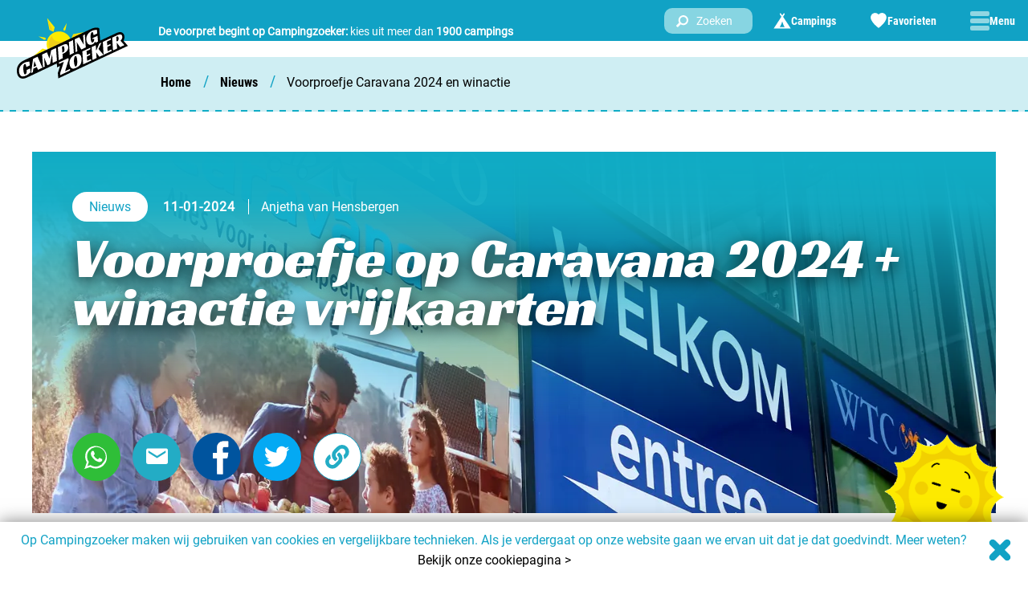

--- FILE ---
content_type: text/html; charset=utf-8
request_url: https://www.campingzoeker.nl/nieuws/voorproefje-caravana-2024-en-winactie/?filter=Nieuws
body_size: 20034
content:
<!doctype html>
<html lang="nl-NL">
<head>
    
<title>Wat kun je verwachten op de kampeerbeurs Caravana 2024?</title>
<meta charset="utf-8">
<meta http-equiv="X-UA-Compatible" content="IE=edge,chrome=1">
<meta name="viewport" content="width=device-width, initial-scale=1.0, maximum-scale=5.0">
<meta name="author" content="Campingzoeker">
<meta name="web_author" content="WebMeesterlijk" />
<meta name="theme-color" content="#10acc5">
<meta name="title" content="Wat kun je verwachten op de kampeerbeurs Caravana 2024?" />
<meta name="description" content="Ben jij van plan Caravana 2024 een bezoekje te brengen? Op Campingzoeker ontdek je alles over deze leuke kampeerbeurs in de WTC Expo in Leeuwarden en maak je kans op vrijkaarten." />
<meta name="robots" content="index, follow" />
<link rel="canonical" href="https://www.campingzoeker.nl/nieuws/voorproefje-caravana-2024-en-winactie/" />
    <link rel="alternate" hreflang="nl-nl" href="https://www.campingzoeker.nl/nieuws/voorproefje-caravana-2024-en-winactie/" />
    <link rel="alternate" hreflang="de-de" href="https://www.campingsucher.de/nachrichten/vorschau-caravana-2024-und-gewinnspiel/" />


    <!-- Fathom - beautiful, simple website analytics -->
    <script data-site="REZTRGZB" defer src="https://cdn.usefathom.com/script.js"></script>
<!-- / Fathom -->
<!-- MailerLite Universal -->
<script>
        (function(w,d,e,u,f,l,n){w[f]=w[f]||function(){(w[f].q=w[f].q||[])
        .push(arguments);},l=d.createElement(e),l.async=1,l.src=u,
        n=d.getElementsByTagName(e)[0],n.parentNode.insertBefore(l,n);})
        (window,document,'script','https://assets.mailerlite.com/js/universal.js','ml');
        ml('account', '338249');
    </script>
<!-- End MailerLite Universal -->
    <link href="/sc/c832bd3c.css.v4dbbc5a45944785a8a1061ccd3217be25a7d4730" rel="stylesheet">
    <link rel="icon" type="image/x-icon" href="/favicon.ico" />
<script type="text/javascript">!function(T,l,y){var S=T.location,k="script",D="instrumentationKey",C="ingestionendpoint",I="disableExceptionTracking",E="ai.device.",b="toLowerCase",w="crossOrigin",N="POST",e="appInsightsSDK",t=y.name||"appInsights";(y.name||T[e])&&(T[e]=t);var n=T[t]||function(d){var g=!1,f=!1,m={initialize:!0,queue:[],sv:"5",version:2,config:d};function v(e,t){var n={},a="Browser";return n[E+"id"]=a[b](),n[E+"type"]=a,n["ai.operation.name"]=S&&S.pathname||"_unknown_",n["ai.internal.sdkVersion"]="javascript:snippet_"+(m.sv||m.version),{time:function(){var e=new Date;function t(e){var t=""+e;return 1===t.length&&(t="0"+t),t}return e.getUTCFullYear()+"-"+t(1+e.getUTCMonth())+"-"+t(e.getUTCDate())+"T"+t(e.getUTCHours())+":"+t(e.getUTCMinutes())+":"+t(e.getUTCSeconds())+"."+((e.getUTCMilliseconds()/1e3).toFixed(3)+"").slice(2,5)+"Z"}(),iKey:e,name:"Microsoft.ApplicationInsights."+e.replace(/-/g,"")+"."+t,sampleRate:100,tags:n,data:{baseData:{ver:2}}}}var h=d.url||y.src;if(h){function a(e){var t,n,a,i,r,o,s,c,u,p,l;g=!0,m.queue=[],f||(f=!0,t=h,s=function(){var e={},t=d.connectionString;if(t)for(var n=t.split(";"),a=0;a<n.length;a++){var i=n[a].split("=");2===i.length&&(e[i[0][b]()]=i[1])}if(!e[C]){var r=e.endpointsuffix,o=r?e.location:null;e[C]="https://"+(o?o+".":"")+"dc."+(r||"services.visualstudio.com")}return e}(),c=s[D]||d[D]||"",u=s[C],p=u?u+"/v2/track":d.endpointUrl,(l=[]).push((n="SDK LOAD Failure: Failed to load Application Insights SDK script (See stack for details)",a=t,i=p,(o=(r=v(c,"Exception")).data).baseType="ExceptionData",o.baseData.exceptions=[{typeName:"SDKLoadFailed",message:n.replace(/\./g,"-"),hasFullStack:!1,stack:n+"\nSnippet failed to load ["+a+"] -- Telemetry is disabled\nHelp Link: https://go.microsoft.com/fwlink/?linkid=2128109\nHost: "+(S&&S.pathname||"_unknown_")+"\nEndpoint: "+i,parsedStack:[]}],r)),l.push(function(e,t,n,a){var i=v(c,"Message"),r=i.data;r.baseType="MessageData";var o=r.baseData;return o.message='AI (Internal): 99 message:"'+("SDK LOAD Failure: Failed to load Application Insights SDK script (See stack for details) ("+n+")").replace(/\"/g,"")+'"',o.properties={endpoint:a},i}(0,0,t,p)),function(e,t){if(JSON){var n=T.fetch;if(n&&!y.useXhr)n(t,{method:N,body:JSON.stringify(e),mode:"cors"});else if(XMLHttpRequest){var a=new XMLHttpRequest;a.open(N,t),a.setRequestHeader("Content-type","application/json"),a.send(JSON.stringify(e))}}}(l,p))}function i(e,t){f||setTimeout(function(){!t&&m.core||a()},500)}var e=function(){var n=l.createElement(k);n.src=h;var e=y[w];return!e&&""!==e||"undefined"==n[w]||(n[w]=e),n.onload=i,n.onerror=a,n.onreadystatechange=function(e,t){"loaded"!==n.readyState&&"complete"!==n.readyState||i(0,t)},n}();y.ld<0?l.getElementsByTagName("head")[0].appendChild(e):setTimeout(function(){l.getElementsByTagName(k)[0].parentNode.appendChild(e)},y.ld||0)}try{m.cookie=l.cookie}catch(p){}function t(e){for(;e.length;)!function(t){m[t]=function(){var e=arguments;g||m.queue.push(function(){m[t].apply(m,e)})}}(e.pop())}var n="track",r="TrackPage",o="TrackEvent";t([n+"Event",n+"PageView",n+"Exception",n+"Trace",n+"DependencyData",n+"Metric",n+"PageViewPerformance","start"+r,"stop"+r,"start"+o,"stop"+o,"addTelemetryInitializer","setAuthenticatedUserContext","clearAuthenticatedUserContext","flush"]),m.SeverityLevel={Verbose:0,Information:1,Warning:2,Error:3,Critical:4};var s=(d.extensionConfig||{}).ApplicationInsightsAnalytics||{};if(!0!==d[I]&&!0!==s[I]){var c="onerror";t(["_"+c]);var u=T[c];T[c]=function(e,t,n,a,i){var r=u&&u(e,t,n,a,i);return!0!==r&&m["_"+c]({message:e,url:t,lineNumber:n,columnNumber:a,error:i}),r},d.autoExceptionInstrumented=!0}return m}(y.cfg);function a(){y.onInit&&y.onInit(n)}(T[t]=n).queue&&0===n.queue.length?(n.queue.push(a),n.trackPageView({})):a()}(window,document,{
src: "https://js.monitor.azure.com/scripts/b/ai.2.min.js", // The SDK URL Source
crossOrigin: "anonymous", 
cfg: { // Application Insights Configuration
    connectionString: 'InstrumentationKey=9a639eb2-7120-4098-b83b-2b01bae915ca;IngestionEndpoint=https://westeurope-5.in.applicationinsights.azure.com/;LiveEndpoint=https://westeurope.livediagnostics.monitor.azure.com/;ApplicationId=9453a157-bb2a-4b0e-83a6-4d486959ecbe'
}});</script></head>
<body id="body" class="blogPage" data-lang="nl-NL">
<div class="sr-only">
    <svg xmlns="http://www.w3.org/2000/svg" xmlns:xlink="http://www.w3.org/1999/xlink">
    <symbol id="filter-icon" viewBox="0 0 20 20">
        <path d="M1.94288 5.80231H13.3044C13.6697 6.65825 14.4723 7.25676 15.4066 7.25676C16.3409 7.25676 17.1434 6.66147 17.5088 5.80231H18.0568C18.5539 5.80231 18.9582 5.3679 18.9582 4.83374C18.9582 4.29959 18.5539 3.86518 18.0568 3.86518H17.5567C17.2183 2.94488 16.3858 2.29166 15.4066 2.29166C14.4273 2.29166 13.5949 2.94488 13.2565 3.86518H1.94288C1.44577 3.86518 1.0415 4.29959 1.0415 4.83374C1.0415 5.3679 1.44577 5.80231 1.94288 5.80231Z" />
        <path d="M18.0568 9.09096H6.73423C6.39584 8.17067 5.56334 7.51745 4.58411 7.51745C3.60488 7.51745 2.77238 8.17067 2.43399 9.09096H1.94288C1.44577 9.09096 1.0415 9.52537 1.0415 10.0595C1.0415 10.5937 1.44577 11.0281 1.94288 11.0281H2.4819C2.84725 11.884 3.6498 12.4825 4.58411 12.4825C5.51842 12.4825 6.32098 11.8873 6.68632 11.0281H18.0568C18.5539 11.0281 18.9582 10.5937 18.9582 10.0595C18.9582 9.52537 18.5539 9.09096 18.0568 9.09096Z" />
        <path d="M18.0538 14.3167H13.5529C13.2145 13.3965 12.382 12.7432 11.4028 12.7432C10.4236 12.7432 9.59108 13.3965 9.25269 14.3167H1.94288C1.44577 14.3167 1.0415 14.7512 1.0415 15.2853C1.0415 15.8195 1.44577 16.2539 1.94288 16.2539H9.3006C9.66594 17.1098 10.4685 17.7083 11.4028 17.7083C12.3371 17.7083 13.1397 17.113 13.505 16.2539H18.0568C18.5539 16.2539 18.9582 15.8195 18.9582 15.2853C18.9582 14.7512 18.5539 14.3167 18.0568 14.3167H18.0538Z" />
    </symbol>
    <symbol id="map-icon" viewBox="0 0 20 22">
        <path d="M75.835,0h.094a2.28,2.28,0,0,0,.293.207Q78.859,1.52,81.5,2.822c.242.119.4.22.4.544q-.022,9.326-.017,18.652h-.094a3.332,3.332,0,0,0-.375-.253q-2.6-1.29-5.2-2.568c-.241-.118-.4-.222-.4-.545Q75.84,9.326,75.835,0" transform="translate(-68.653 0.104)"/>
        <path d="M157.548,0a1.656,1.656,0,0,1,.091.378q.007,9.308,0,18.617l-6.052,2.987c-.015-.2-.03-.307-.03-.415q0-9.087-.008-18.174a.55.55,0,0,1,.379-.564q2.221-1.081,4.429-2.187c.4-.2.792-.427,1.188-.642" transform="translate(-137.23 0.104)"/>
        <path d="M.094,22.371A1.646,1.646,0,0,1,0,21.994Q0,12.685,0,3.376L6.053.389c.016.2.032.306.032.414q0,9.088.009,18.177a.549.549,0,0,1-.381.561q-2.221,1.082-4.43,2.187c-.4.2-.792.427-1.188.642" transform="translate(0 -0.248)"/>
    </symbol>
    <symbol id="list-icon" viewBox="0 0 24 21">
        <path d="M7,10.875v3.75A1.125,1.125,0,0,1,5.875,15.75H1.125A1.125,1.125,0,0,1,0,14.625v-3.75A1.125,1.125,0,0,1,1.125,9.75h4.75A1.125,1.125,0,0,1,7,10.875Zm-7,7.5v3.75A1.125,1.125,0,0,0,1.125,23.25h4.75A1.125,1.125,0,0,0,7,22.125v-3.75A1.125,1.125,0,0,0,5.875,17.25H1.125A1.125,1.125,0,0,0,0,18.375ZM5.875,2.25H1.125A1.125,1.125,0,0,0,0,3.375v3.75A1.125,1.125,0,0,0,1.125,8.25h4.75A1.125,1.125,0,0,0,7,7.125V3.375A1.125,1.125,0,0,0,5.875,2.25Zm3.75,21h13.25A1.125,1.125,0,0,0,24,22.125v-3.75a1.125,1.125,0,0,0-1.125-1.125H9.625A1.125,1.125,0,0,0,8.5,18.375v3.75A1.125,1.125,0,0,0,9.625,23.25ZM8.5,3.375v3.75A1.125,1.125,0,0,0,9.625,8.25h13.25A1.125,1.125,0,0,0,24,7.125V3.375A1.125,1.125,0,0,0,22.875,2.25H9.625A1.125,1.125,0,0,0,8.5,3.375ZM9.625,15.75h13.25A1.125,1.125,0,0,0,24,14.625v-3.75A1.125,1.125,0,0,0,22.875,9.75H9.625A1.125,1.125,0,0,0,8.5,10.875v3.75A1.125,1.125,0,0,0,9.625,15.75Z" transform="translate(0 -2.25)"/>
    </symbol>
    <symbol id="cross-icon" viewBox="0 0 15.609 15.607">
        <rect width="17.658" height="4.414" rx="2.207" transform="translate(15.607 3.122) rotate(135)" />
        <rect width="17.658" height="4.415" rx="2.207" transform="translate(12.487 15.608) rotate(-135)"/>
    </symbol>
    <symbol id="checkmark-icon" viewBox="0 0 16 15.475">
        <path d="M5.9,10.848c.94-1.389,1.816-2.683,2.692-3.978Q10.741,3.684,12.9.5A.9.9,0,0,1,14.312.237c.349.236.695.475,1.043.712.753.512.828.887.325,1.631L11.968,8.072q-2.255,3.334-4.511,6.667a1.329,1.329,0,0,1-2.229.235C3.58,13.346,1.948,11.7.315,10.056A.877.877,0,0,1,.328,8.7c.349-.358.706-.709,1.061-1.062A.874.874,0,0,1,2.8,7.63q1.427,1.422,2.845,2.853a2.768,2.768,0,0,1,.254.365"/>
    </symbol>
    <symbol id="price-icon" viewBox="0 0 21.058 14.74">
        <path d="M20.437,2.989a9.743,9.743,0,0,0-3.83-.739C12.555,2.25,8.5,4.3,4.45,4.3A9.983,9.983,0,0,1,1.4,3.85A1.125,1.125,0,0,0,1.061,3.8A1.047,1.047,0,0,0,0,4.843V15.282a1.046,1.046,0,0,0,.62.969,9.738,9.738,0,0,0,3.83.739c4.053,0,8.105-2.051,12.158-2.051a9.983,9.983,0,0,1,3.048.451,1.125,1.125,0,0,0,.341.053A1.047,1.047,0,0,0,21.058,14.4V3.959A1.048,1.048,0,0,0,20.437,2.989Zm-9.909,9.79A2.932,2.932,0,0,1,7.9,9.62a2.932,2.932,0,0,1,2.632-3.159A2.932,2.932,0,0,1,13.161,9.62,2.932,2.932,0,0,1,10.529,12.779Z" transform="translate(0 -2.25)"/>
    </symbol>
    <symbol id="calendar-icon" viewBox="0 0 21 24">
        <path d="M0,21.75A2.251,2.251,0,0,0,2.25,24h16.5A2.251,2.251,0,0,0,21,21.75V9H0Zm15-9.187A.564.564,0,0,1,15.563,12h1.875a.564.564,0,0,1,.562.563v1.875a.564.564,0,0,1-.562.563H15.563A.564.564,0,0,1,15,14.437Zm0,6A.564.564,0,0,1,15.563,18h1.875a.564.564,0,0,1,.562.562v1.875a.564.564,0,0,1-.562.563H15.563A.564.564,0,0,1,15,20.438Zm-6-6A.564.564,0,0,1,9.562,12h1.875a.564.564,0,0,1,.562.563v1.875a.564.564,0,0,1-.562.563H9.562A.564.564,0,0,1,9,14.437Zm0,6A.564.564,0,0,1,9.562,18h1.875a.564.564,0,0,1,.562.562v1.875a.564.564,0,0,1-.562.563H9.562A.564.564,0,0,1,9,20.438Zm-6-6A.564.564,0,0,1,3.562,12H5.437A.564.564,0,0,1,6,12.563v1.875A.564.564,0,0,1,5.437,15H3.562A.564.564,0,0,1,3,14.437Zm0,6A.564.564,0,0,1,3.562,18H5.437A.564.564,0,0,1,6,18.562v1.875A.564.564,0,0,1,5.437,21H3.562A.564.564,0,0,1,3,20.438ZM18.75,3H16.5V.75A.752.752,0,0,0,15.75,0h-1.5a.752.752,0,0,0-.75.75V3h-6V.75A.752.752,0,0,0,6.75,0H5.25A.752.752,0,0,0,4.5.75V3H2.25A2.251,2.251,0,0,0,0,5.25V7.5H21V5.25A2.251,2.251,0,0,0,18.75,3Z"/>
    </symbol>
    <symbol id="marker-icon" viewBox="0 0 30.175 43.129">
        <path d="M15.086,43.13c-.646-.768-1.26-1.486-1.861-2.214-2-2.426-3.9-4.935-5.657-7.546a65.913,65.913,0,0,1-4.481-7.6A35.892,35.892,0,0,1,.814,20.121a16.79,16.79,0,0,1-.771-6.165A15.113,15.113,0,0,1,9.418,1.119a14.25,14.25,0,0,1,7.332-1A14.8,14.8,0,0,1,28.938,9.142a14.054,14.054,0,0,1,1.19,7.021A20.631,20.631,0,0,1,28.9,21.535a48.726,48.726,0,0,1-4.656,9.311,93.918,93.918,0,0,1-6.817,9.5c-.75.928-1.534,1.829-2.34,2.787m-.025-22.653A5.383,5.383,0,1,0,9.7,15.043a5.4,5.4,0,0,0,5.357,5.434" />
    </symbol>
    <symbol id="heart-icon" viewBox="-10 -10 201.4 201.4">
        <path d="M90.3,18.3c14.8-15.5,32-21.8,52.2-16.5c28.1,7.4,43.5,35.2,35.4,64.5c-2.7,9.8-7.2,19.3-12.3,28.2
	c-13.9,24.1-51.3,61.6-75.8,77.1c-32.7-26.1-64.7-53.1-82.9-92.5C-1,62.3-3.1,44.8,5.9,27.6C22-3.1,61.2-9.3,86.3,14.7
	C87.4,15.8,88.7,16.9,90.3,18.3z"/>
    </symbol>
    <symbol id="cursor-icon" viewBox="0 0 15 24">
        <path d="M14.165,15.428H9.192L11.809,21.8a.871.871,0,0,1-.443,1.125l-2.3,1a.829.829,0,0,1-1.094-.455L5.482,17.423,1.419,21.6A.829.829,0,0,1,0,21V.858a.829.829,0,0,1,1.419-.6L14.751,13.968A.859.859,0,0,1,14.165,15.428Z"/>
    </symbol>
    <symbol id="share-icon" viewBox="0 0 24 27.429">
        <path d="M18.857,17.143a5.121,5.121,0,0,0-3.2,1.119l-5.49-3.431a5.172,5.172,0,0,0,0-2.233l5.49-3.431a5.134,5.134,0,1,0-1.818-2.907L8.346,9.691a5.143,5.143,0,1,0,0,8.047l5.49,3.431a5.143,5.143,0,1,0,5.021-4.026Z"/>
    </symbol>
    <symbol id="arrow-icon" viewBox="0 0 10 15">
        <polygon points="0.1,2.6 2.6,0.1 9.9,7.4 9.9,7.5 9.9,7.5 2.5,14.9 0,12.4 5,7.4"/>
    </symbol>
    <symbol id="phone-icon" viewBox="0 0 64 64">
        <path d="M0,11.8C0.1,10.9,0.1,9.9,0.3,9c0.2-1.3,0.9-2.3,1.9-3.2c1.2-1.1,2.3-2.2,3.4-3.4c2.4-2.7,6.7-3.3,10.2-0.9
		c1.8,1.2,3.1,2.9,3.6,5.1c0.6,2.5,1.4,5,2,7.6c0.8,3,0.1,5.6-2.1,7.8c-0.8,0.8-1.5,1.6-2.3,2.3c-0.3,0.3-0.4,0.6-0.3,1
		c2.9,9.5,8.9,16.3,17.9,20.5c1.4,0.6,2.8,1.1,4.2,1.5c0.2,0.1,0.6,0,0.8-0.2c0.9-0.8,1.7-1.7,2.5-2.5c2.1-2,4.7-2.7,7.5-2
		c2.8,0.7,5.6,1.4,8.3,2.3c4.3,1.3,7.6,6.5,5.3,11.4c-0.3,0.7-0.8,1.4-1.3,1.9c-1.3,1.4-2.7,2.7-4.1,4.1c-1.1,1.1-2.5,1.7-4,1.7
		C29.4,64.1,7.7,47.2,1.7,23.5C0.8,19.7,0.2,15.8,0,11.8z"/>
    </symbol>
    <symbol id="tent-icon" viewBox="0 0 64 64">
        <path d="M61.9,57.9c-8.6-13.2-17.3-26.4-26-39.5c-0.7-1.1-0.7-1.9,0-2.9c1.6-2.3,3.2-4.7,4.7-7.1c0.8-1.2,0.5-2.6-0.6-3.4
	c-1.2-0.8-2.5-0.6-3.5,0.6c-0.4,0.5-0.7,1.1-1.1,1.6c-1.1,1.7-2.2,3.4-3.5,5.2c-1.5-2.3-2.9-4.4-4.2-6.4c-1-1.6-2.4-2-3.7-1.1
	c-1.3,0.8-1.4,2.3-0.4,3.8c1.5,2.3,3,4.7,4.6,7c0.6,0.9,0.6,1.5,0,2.4C19.8,31.1,11.3,44.1,2.8,57c-0.5,0.7-0.9,1.4-1.5,2.3h9.5
	c0.3,0,0.6,0,0.9,0c0.7,0,1.4,0,2,0h36.8c0.8,0.1,1.7,0.1,2.6,0c0.1,0,0.2,0,0.3,0h4.4c1.4,0,2.9,0,4.4,0c0.2,0,0.4,0,0.7,0
	C62.4,58.7,62.2,58.3,61.9,57.9z M22.8,54.4c4.7-5.3,8.9-19.6,9.2-20.2c0.3,0.5,4.6,15.4,8.4,19.4c0.2,0.3,0.5,0.5,0.7,0.7H22.8z"/>
    </symbol>
    <symbol id="search-icon" viewBox="0 0 181.4 181.4">
        <path d="M118.9,1c26.9,4.9,45.8,20,56.8,44.9c3.2,7.2,4.8,14.8,5.4,22.7c0,0.4,0.1,0.7,0.2,1.1c0,3,0,6,0,9
		c-0.3,2.5-0.5,5-1,7.4c-4.9,26.6-19.6,45.9-44.5,56.4c-23.7,10-46.8,7.6-68.8-5.7c-0.2-0.1-0.4-0.2-0.6-0.4
		c-0.3,0.3-0.6,0.6-0.9,0.9c-13.4,13.4-26.8,26.8-40.3,40.2c-0.8,0.8-1.8,1.5-2.7,2.3c-0.8,0-1.7,0-2.5,0c-4.1-1.2-7.3-3.8-10.2-6.9
		c-1.1-1.2-2.2-2.3-3.3-3.4c-2.9-2.7-5.3-5.8-6.5-9.7c0-0.7,0-1.5,0-2.2c0.6-0.8,1.1-1.7,1.8-2.4c13.7-13.7,27.4-27.4,41.1-41.1
		c0.7-0.7,0.9-1.1,0.3-2.1C17.1,67.9,42.6,11.1,93,1.3c2.8-0.5,5.7-0.8,8.5-1.1c0.4,0,0.7-0.1,1.1-0.2c2.9,0,5.8,0,8.7,0
		C113.9,0.3,116.4,0.5,118.9,1z M107.1,123.8c27.4,0,49.7-22.3,49.6-49.7c0-27.4-22.3-49.5-49.8-49.5c-27.3,0-49.4,22.2-49.4,49.5
		C57.5,101.5,79.8,123.8,107.1,123.8z"/>
    </symbol>
    <symbol id="image-icon" viewBox="0 0 18.405 13.804">
        <path d="M16.679,18.3H1.725A1.725,1.725,0,0,1,0,16.578V6.225A1.725,1.725,0,0,1,1.725,4.5H16.679A1.725,1.725,0,0,1,18.4,6.225V16.578A1.725,1.725,0,0,1,16.679,18.3ZM4.026,6.513A2.013,2.013,0,1,0,6.039,8.526,2.013,2.013,0,0,0,4.026,6.513ZM2.3,16H16.1V11.977L12.958,8.831a.431.431,0,0,0-.61,0L7.477,13.7l-2-2a.431.431,0,0,0-.61,0L2.3,14.278Z" transform="translate(0 -4.5)"/>
    </symbol>
    <symbol id="tent-side-icon" viewBox="0 0 32 32">
        <path d="M0.4,23.7c0.3-0.8,0.7-1.6,1.1-2.4c1.5-3.7,3.2-7.3,5.4-10.4c1-1.4,2.2-2.7,3.5-3.8c1.5-1.3,3.2-1,4.7,0.3
        c0.4,0.3,0.8,0.7,1.1,1.2c3.2,4.2,4.8,9.6,6.4,15.3c-7.5,0-14.8,0-22.1,0C0.4,23.8,0.4,23.7,0.4,23.7z"/>
        <path d="M31.6,23.9c-0.9,0-1.8,0-2.7,0c-0.5,0-0.7-0.2-0.8-0.8c-0.6-2-1.4-3.7-2.1-5.6c-0.4-1.1,0-2.3,0.5-3.4
        c1.1,2,2.1,4,3.1,6c0.6,1.2,1.3,2.4,2,3.5C31.6,23.7,31.6,23.8,31.6,23.9z"/>
        <path d="M26.6,10.2c-1.2,3.9-2.4,7.9-3.6,11.9C21.5,17,19.9,12,16.9,8c1.6,0.6,3.2,1.4,4.7,1.8
        C23.3,10.2,24.9,10.1,26.6,10.2z"/>
        <path d="M25.1,17.6c0.9,2.2,1.7,4.1,2.5,6.2c-1.5,0-2.8,0-4.2,0C23.9,21.8,24.5,19.9,25.1,17.6z"/>
    </symbol>
    <symbol id="cabin-icon" viewBox="0 0 32 32">
        <path d="M2.9,14.2c-0.2,0.2-0.4,0.4-0.5,0.7c-0.4,0.6-0.3,1.4,0.1,1.9c0.4,0.5,1.1,0.8,1.7,0.5c0.4-0.1,0.7-0.4,1-0.6
        c0.5,0.1,1,0.2,1.5,0.2c6.1,0,12.2,0,18.4,0c0.7,0,1.4-0.1,2.3-0.2c0,0,0.2,0.2,0.4,0.3c0.6,0.5,1.4,0.5,2,0
        c0.6-0.5,0.8-1.2,0.5-1.9c-0.1-0.3-0.4-0.6-0.7-0.9c-3.9-4-7.9-8.1-11.8-12.1c-0.3-0.4-0.8-0.6-1.1-0.9c-0.3,0-0.5,0-0.8,0
        c-0.4,0.3-0.8,0.5-1.2,0.9C10.7,6.2,6.8,10.2,2.9,14.2z M24.2,13.6c-5.3,0-10.6,0-15.9,0c0.5-0.8,1.2-1.2,2.2-1.1
        c3.9,0.1,7.7,0.1,11.6,0C23,12.4,23.6,12.7,24.2,13.6z M17.7,7.9c1-0.1,1.5,0.4,2.1,1.1c-2.4,0-4.8,0-7.2,0c0.5-0.8,1.2-1.2,2.2-1.1
        C15.7,8,16.7,8,17.7,7.9z"/>
        <path d="M27,27.1c-1.6,0-3.1,0-4.7,0c-0.2,0-0.4,0-0.6,0c0-0.4,0-0.7,0-1.1c0.3,0,0.5,0,0.7,0c1.6,0,3.1,0,4.7,0
        c1,0,1.7-0.8,1.7-1.7c0-1-0.7-1.6-1.7-1.6c-0.8,0-1.7,0-2.5,0c-1,0-1.9,0-2.9,0c0-0.4,0-0.8,0-1.2c0.3,0,0.5,0,0.7,0
        c1.5,0,3,0,4.6,0c1.1,0,1.8-0.8,1.8-1.7c0-1-0.7-1.7-1.8-1.7c-7.3,0-14.5,0-21.7,0c-1.1,0-1.7,0.7-1.8,1.7c0,1,0.7,1.7,1.8,1.7
        c1.6,0,3.2,0,4.8,0c0.2,0,0.5,0,0.7,0c0,0.4,0,0.8,0,1.2c-0.2,0-0.5,0-0.7,0c-1.6,0-3.3,0-4.9,0c-1.1,0-1.8,0.9-1.6,2
        c0.1,0.8,0.8,1.3,1.7,1.3c1.8,0,3.6,0,5.5,0c0,0.4,0,0.7,0,1.1c-0.2,0-0.4,0-0.7,0c-1.6,0-3.2,0-4.8,0c-0.4,0-0.8,0.1-1.1,0.4
        c-0.6,0.4-0.8,1.2-0.6,1.9c0.2,0.7,0.8,1.1,1.7,1.1c2.2,0,4.4,0,6.7,0c5.1,0,10.1,0,15.2,0c1,0,1.8-0.7,1.7-1.7
        C28.8,27.7,28,27.1,27,27.1z M19.6,26.9c0,0.9-0.7,1.6-1.5,1.6h-3.8c-0.9,0-1.5-0.7-1.5-1.6v-5.4c0-0.9,0.7-1.6,1.5-1.6H18
        c0.9,0,1.5,0.7,1.5,1.6V26.9z"/>
    </symbol>
    <symbol id="forward-icon" viewBox="0 0 26.892 23.994">
        <path d="M26.892,8.426v.42l-.235.421-7.774,7.771a.96.96,0,0,1-1.39-.13,2.033,2.033,0,0,1-.21-.42V12.47l-4.229,0c-2.637.155-5.582.258-7.663,2.1-2.4,2.128-2.32,6.07-2.027,9a.452.452,0,0,1-.426.416c-.337.039-.483-.253-.63-.508A23.326,23.326,0,0,1,.126,17.208a5.188,5.188,0,0,0-.12-.8c.014-.453-.02-.913,0-1.366A10.875,10.875,0,0,1,1.7,9.2C4.115,5.781,8.713,5.012,12.633,4.8l4.649,0V.783a2.035,2.035,0,0,1,.21-.42.968.968,0,0,1,1.39-.13L26.656,8Z"/>
    </symbol>
    <symbol id="star-icon" viewBox="0 0 181.4 181.4">
        <polygon points="90.7,0 118.7,56.8 181.4,65.9 136.1,110.1 146.8,172.5 90.7,143.1 34.6,172.5 45.4,110.1 0,65.9 62.7,56.8"/>
    </symbol>
    <symbol id="facebook-icon" viewBox="0 0 60 60">
        <path d="M29.768,59.611a29.807,29.807,0,1,1,29.843-29.2c-.161,15.93-13.594,29.2-29.843,29.2m7.606-34.885c0-1.783-.006-3.351,0-4.92s.4-1.993,1.995-2.056c1.273-.05,2.55-.04,3.825,0,.766.022,1.2-.166,1.179-1.053q-.058-2.588,0-5.179c.02-.891-.421-1.064-1.183-1.05-1.814.032-3.629-.017-5.443.016a7.611,7.611,0,0,0-7.595,7.75c-.006,2.2,0,4.409,0,6.772-1.473,0-2.786.03-4.1-.011-.821-.026-1.152.3-1.137,1.123.029,1.479.054,2.962-.01,4.439-.046,1.069.422,1.378,1.4,1.336,1.249-.053,2.5-.013,3.928-.013v19.7h7.178v-19.7c1.637,0,3.1.038,4.565-.025.415-.018,1.124-.268,1.175-.519.435-2.141.75-4.307,1.123-6.607Z" fill="#00549e"/>
        <path d="M97.1,49.613h6.906c-.373,2.3-.688,4.466-1.123,6.607-.051.251-.76.5-1.175.519-1.461.063-2.928.025-4.565.025v19.7H89.966v-19.7c-1.427,0-2.679-.04-3.928.013-.981.042-1.449-.267-1.4-1.336.064-1.477.039-2.959.01-4.439-.016-.821.315-1.149,1.137-1.123,1.31.041,2.623.011,4.1.011,0-2.363-.005-4.568,0-6.772a7.611,7.611,0,0,1,7.595-7.75c1.814-.033,3.629.016,5.443-.016.762-.014,1.2.16,1.183,1.05q-.058,2.588,0,5.179c.02.887-.413,1.075-1.179,1.054-1.274-.036-2.551-.046-3.825,0-1.6.063-1.987.49-1.995,2.056s0,3.137,0,4.92" transform="translate(-59.727 -24.887)" fill="#fff"/>
    </symbol>
    <symbol id="whatsapp-icon" viewBox="0 0 60 60">
        <circle cx="30" cy="30" r="30" fill="#2fbe38"/>
        <path d="M15.536,44.176c.79-2.349,1.558-4.653,2.347-6.95a1.114,1.114,0,0,0-.09-1.02,12.972,12.972,0,0,1-1.697-5.841A13.707,13.707,0,0,1,21.063,18.957a13.037,13.037,0,0,1,6.582-2.454,13.68,13.68,0,0,1,9.924,2.808,13.56,13.56,0,0,1,5.273,8.665,13.649,13.649,0,0,1-2.9,11.294,13.493,13.493,0,0,1-8.053,4.915,13.713,13.713,0,0,1-9.234-1.272.946.946,0,0,0-.794-.059q-3.476,1.131-6.962,2.244c-.1.033-.213.047-.362.078m3.662-3.585c1.355-.431,2.658-.822,3.942-1.269a1.044,1.044,0,0,1,.975.113,11.3,11.3,0,0,0,9.393,1.123,11.3,11.3,0,0,0,6.554-5.157A11.262,11.262,0,0,0,41.505,27.235a11.247,11.247,0,0,0-4.354-7.007A11.249,11.249,0,0,0,27.906,18.011,11.322,11.322,0,0,0,20.918,22.273a11.4,11.4,0,0,0-2.376,8.879,10.805,10.805,0,0,0,1.9,4.832.64.64,0,0,1,.1.653c-.45,1.291-.882,2.588-1.344,3.955" fill="#fefefe"/>
        <path d="M33.879,36.456a7.625,7.625,0,0,1-2.6-.712,11.607,11.607,0,0,1-5-3.488A14.066,14.066,0,0,1,23.282,27.43a4.156,4.156,0,0,1,.9-4.22,1.914,1.914,0,0,1,1.715-.625,1.076,1.076,0,0,1,1.081.866c.246.776.532,1.542.848,2.293a1.221,1.221,0,0,1-.242,1.365,8.509,8.509,0,0,1-.668.718.534.534,0,0,0-.113.718A9.74,9.74,0,0,0,31.593,33a.5.5,0,0,0,.645-.138c.355-.419.735-.818,1.079-1.245a.652.652,0,0,1,.909-.251c.962.506,1.93,1,2.893,1.505a.44.44,0,0,1,.221.426c.041,1.753-1.08,2.687-2.674,3.054a1.967,1.967,0,0,1-.79.105" fill="#fefefe"/>
    </symbol>
    <symbol id="twitter-icon" viewBox="0 0 60 60">
        <circle cx="30" cy="30" r="30" fill="#04a9f3"/>
        <path d="M45.342,19.918a11.787,11.787,0,0,1-2.839,3.007.644.644,0,0,0-.284.613,18.359,18.359,0,0,1-1.865,8.519A18.019,18.019,0,0,1,33.517,39.766a17.61,17.61,0,0,1-7.031,2.472A19.251,19.251,0,0,1,21.171,42.224,17.961,17.961,0,0,1,14.034,39.6a.5.5,0,0,1-.063-.073,13.193,13.193,0,0,0,9.477-2.683,7.786,7.786,0,0,1-1.288-.166,6.491,6.491,0,0,1-4.63-4.01c-.134-.321-.11-.338.244-.288a6.583,6.583,0,0,0,2.3-.1.9.9,0,0,0,.151-.065A6.437,6.437,0,0,1,15.185,25.819a6.506,6.506,0,0,0,2.85.757A6.518,6.518,0,0,1,15.359,22.618a6.4,6.4,0,0,1,.7-4.627c.119.027.16.118.218.186A18.319,18.319,0,0,0,26.451,24.324a20.079,20.079,0,0,0,2.743.382c.229.019.214-.062.187-.242a6.383,6.383,0,0,1,2.13-6.109,6.2,6.2,0,0,1,5.24-1.5,6.249,6.249,0,0,1,3.536,1.792.379.379,0,0,0,.4.115A13.228,13.228,0,0,0,44.25,17.42c.079-.044.162-.081.3-.152A6.645,6.645,0,0,1,41.899,20.746a4.226,4.226,0,0,0,1.145-.165c.378-.092.756-.192,1.127-.309s.754-.265,1.131-.4a.4.4,0,0,0,.041.045" fill="#fff"/>
    </symbol>
    <symbol id="email-icon" viewBox="0 0 60 60">
        <circle cx="30" cy="30" r="30" fill="#23acc5"/>
        <path d="M41.339,19.404H19.739a2.7,2.7,0,0,0-2.687,2.7L17.039,36.3a2.707,2.707,0,0,0,2.7,2.7H41.339a2.707,2.707,0,0,0,2.7-2.7V22.1A2.707,2.707,0,0,0,41.339,19.404Zm0,5.4L30.539,31.552,19.739,24.8V22.1l10.8,6.749L41.339,22.1Z" fill="#fff"/>
    </symbol>
    <symbol id="link-icon" viewBox="0 0 30 30">
        <path d="M18.956,10.76a8.817,8.817,0,0,1,.021,12.455l-.021.021-3.9,3.9A8.822,8.822,0,0,1,2.58,14.66l2.154-2.154a.928.928,0,0,1,1.584.616,10.7,10.7,0,0,0,.562,3.06.934.934,0,0,1-.22.964l-.76.76a4.179,4.179,0,1,0,5.872,5.947l3.9-3.9a4.178,4.178,0,0,0,0-5.91,4.348,4.348,0,0,0-.6-.5.931.931,0,0,1-.4-.732,2.312,2.312,0,0,1,.679-1.73l1.222-1.222a.932.932,0,0,1,1.195-.1,8.85,8.85,0,0,1,1.191,1Zm8.18-8.18a8.832,8.832,0,0,0-12.476,0l-3.9,3.9-.021.021a8.824,8.824,0,0,0,1.212,13.453.932.932,0,0,0,1.195-.1l1.222-1.222a2.312,2.312,0,0,0,.679-1.73.931.931,0,0,0-.4-.732,4.348,4.348,0,0,1-.6-.5,4.178,4.178,0,0,1,0-5.91l3.9-3.9a4.179,4.179,0,1,1,5.872,5.947l-.76.76a.934.934,0,0,0-.22.964,10.7,10.7,0,0,1,.562,3.06.928.928,0,0,0,1.584.616l2.154-2.154a8.831,8.831,0,0,0,0-12.476Z" fill="#23acc5"/>
    </symbol>
    <symbol id="line-icon" viewBox="0 0 16 5">
        <rect width="16" height="5" rx="1"/>
    </symbol>
    <symbol id="plus-icon" viewBox="0 0 30 30">
        <rect width="30" height="8" x="0" y="11" />
        <rect width="8" height="30" x="11" y="0" />
    </symbol>
    <symbol id="loading-icon" viewBox="0 0 200 200">
        <circle fill="currentColor" stroke="currentColor" stroke-width="15" r="15" cx="40" cy="65">
            <animate attributeName="cy" calcMode="spline" dur="2" values="65;135;65;" keySplines=".5 0 .5 1;.5 0 .5 1" repeatCount="indefinite" begin="-.4"></animate>
        </circle>
        <circle fill="currentColor" stroke="currentColor" stroke-width="15" r="15" cx="100" cy="65">
            <animate attributeName="cy" calcMode="spline" dur="2" values="65;135;65;" keySplines=".5 0 .5 1;.5 0 .5 1" repeatCount="indefinite" begin="-.2"></animate>
        </circle>
        <circle fill="currentColor" stroke="currentColor" stroke-width="15" r="15" cx="160" cy="65">
            <animate attributeName="cy" calcMode="spline" dur="2" values="65;135;65;" keySplines=".5 0 .5 1;.5 0 .5 1" repeatCount="indefinite" begin="0"></animate>
        </circle>
    </symbol>
    <symbol id="camera-icon" viewBox="0 0 37 41.834">
        <path d="M21.385,0c.214.026.429.049.642.079a7.859,7.859,0,0,1,3.964,1.736,7.891,7.891,0,0,1,2.754,4.386,7.733,7.733,0,0,1-.515,5.174A7.973,7.973,0,0,1,23.376,15.7a8.422,8.422,0,0,1-1.906.387h2.612a3.213,3.213,0,0,1,3.205,2.579,3.067,3.067,0,0,1,.066.645q.006,6.43,0,12.861a3.22,3.22,0,0,1-2.7,3.178,3.712,3.712,0,0,1-.608.04q-2.6,0-5.2,0h-.193l3.867,6.429c-.053,0-.089.01-.126.01-.991,0-1.982,0-2.973,0a.216.216,0,0,1-.188-.095q-1.348-1.689-2.7-3.376l-2.028-2.537a.164.164,0,0,0-.033-.02l-.652.813q-2.042,2.553-4.083,5.107a.251.251,0,0,1-.222.107c-.973,0-1.947,0-2.92,0H6.441L10.314,35.4h-.18c-1.292,0-2.585.036-3.875-.017a3.2,3.2,0,0,1-3.033-3.244q0-6.43,0-12.861a3.211,3.211,0,0,1,2.665-3.131l.269-.044A6.439,6.439,0,0,1,1,13.068,6.136,6.136,0,0,1,.081,8.693a6.435,6.435,0,1,1,6.841,7.392H20.243c-.374-.071-.883-.132-1.372-.266a7.966,7.966,0,0,1-5-3.919A7.562,7.562,0,0,1,12.9,8.652a7.872,7.872,0,0,1,1.935-5.844,7.837,7.837,0,0,1,4.291-2.6c.394-.091.8-.123,1.2-.183.043-.006.086-.017.128-.026ZM20.918,3.22a4.829,4.829,0,1,0,4.826,4.827A4.8,4.8,0,0,0,20.918,3.22M6.439,6.439A3.219,3.219,0,1,0,9.656,9.652,3.189,3.189,0,0,0,6.439,6.439"/>
        <path d="M826.325,454.8v19.29l-.794-.476q-3.555-2.133-7.11-4.263a.231.231,0,0,1-.132-.228q0-4.678,0-9.357a.221.221,0,0,1,.118-.223q3.887-2.326,7.77-4.659c.044-.026.088-.051.148-.085" transform="translate(-789.325 -438.707)"/>
    </symbol>
    <symbol id="eye-icon" viewBox="0 0 24 14.337">
        <path d="M11.912,14.337a13.056,13.056,0,0,1-6.924-2.088A17.869,17.869,0,0,1,.209,7.763.955.955,0,0,1,.191,6.595,17.091,17.091,0,0,1,6.413,1.3,12.647,12.647,0,0,1,12.239,0a13.064,13.064,0,0,1,6.766,2.079,17.874,17.874,0,0,1,4.79,4.5.95.95,0,0,1,.018,1.155,16.609,16.609,0,0,1-7.238,5.739,12.7,12.7,0,0,1-4.663.864m.08-12.149A4.98,4.98,0,1,0,16.98,7.181a4.975,4.975,0,0,0-4.988-4.993"/>
        <circle cx="12" cy="7.168" r="3.043"/>
    </symbol>
</svg>
</div>
<div itemscope itemtype="http://schema.org/Organization">
    <meta itemprop="name" content="Campingzoeker"/>
    <meta itemprop="url" content="https://www.campingzoeker.nl"/>
    <meta itemprop="email" content="info@campingzoeker.nl"/>
    <meta itemprop="image" content="/images/icons/logo-nl-nl.svg"/>
</div>
<header>
    
<div class="topbar-placeholder">
</div>
<div class="topbar">
    <div class="section">
        <div class="logo">
            <a href="/">
                <img src="/images/icons/logo-nl-nl.svg" alt="logo campingzoeker groot"/>
            </a>
        </div>
        <div class="usp-text">
            <div><strong>De voorpret begint op Campingzoeker:</strong> kies uit meer dan&nbsp;<strong>1900 campings</strong></div>
        </div>

        <div class="button-menu">
            <div class="search-bar-text">
                <form class="search-bar-text-form" action="/zoekresultaten/">
                    <div class="search-bar-text-container">
                            <input name="query" class="search-text-input" type="text" placeholder="Zoeken" autocomplete="off"/>
                            <div class="search-text-results"></div>
                    </div>
                </form>
            </div>
            <a  href='/zoeken/' class="__button button icon-left transparent " ><span class="icon-wrapper tent-icon"><svg class="icon" aria-hidden="true"><use href="#tent-icon" /></svg></span> <span class='button-text'>Campings</span></a>
                <a href="/favorieten/" title="Favorieten" class="button icon-left transparent ">
                    <span class="favorites__icon-wrapper icon-wrapper heart-icon"><svg class="favorites__icon icon" aria-hidden="true"><use href="#heart-icon" /></svg></span>
                    <span class="button-text">Favorieten</span>
                    <div class="favorites-count"></div>
                </a>
            <a class="logo-mobile " href="/">
                <img src="/images/icons/logo-nl-nl.svg" alt="logo campingzoeker groot">
            </a>
            <button   class="search-button__button button icon-left transparent hidedesktop search-button" type='button'><span class="search-button__icon-wrapper icon-wrapper search-icon"><svg class="search-button__icon icon" aria-hidden="true"><use href="#search-icon" /></svg></span> <span class='button-text'>search</span></button>

            <button type="button" class="button menu-button" aria-label="Menu openen">
                <div class="hamburger-lines">
                    <div class="hamburger-line hamburger-line__top"></div>
                    <div class="hamburger-line hamburger-line__middle"></div>
                    <div class="hamburger-line hamburger-line__bottom"></div>
                </div>
                <span class="button-text" data-toggletext="Sluiten">Menu</span>
            </button>
        </div>
        <div class="main-navigation">
                <nav>
        <ul class="level-1">
                    <li class="menu-head-item-block ">
                            <a href="/zoeken/">
                                Zoek een camping in ...
                                <span class="menu-head-item-block-link__icon-wrapper icon-wrapper arrow-icon"><svg class="menu-head-item-block-link__icon icon" aria-hidden="true"><use href="#arrow-icon" /></svg></span>
                            </a>

                            <ul class="level-2">
                                    <li class="menu-head-child">
                                        <a href="/zoeken/?country=Nederland">
                                            Nederland
                                            <span class="menu-head-item-block-link__icon-wrapper icon-wrapper arrow-icon"><svg class="menu-head-item-block-link__icon icon" aria-hidden="true"><use href="#arrow-icon" /></svg></span>
                                        </a>
                                    </li>
                                    <li class="menu-head-child">
                                        <a href="/zoeken/?country=Belgi&#xEB;">
                                            Begi&#xEB;
                                            <span class="menu-head-item-block-link__icon-wrapper icon-wrapper arrow-icon"><svg class="menu-head-item-block-link__icon icon" aria-hidden="true"><use href="#arrow-icon" /></svg></span>
                                        </a>
                                    </li>
                                    <li class="menu-head-child">
                                        <a href="/zoeken/?country=Luxemburg">
                                            Luxemburg
                                            <span class="menu-head-item-block-link__icon-wrapper icon-wrapper arrow-icon"><svg class="menu-head-item-block-link__icon icon" aria-hidden="true"><use href="#arrow-icon" /></svg></span>
                                        </a>
                                    </li>
                                    <li class="menu-head-child">
                                        <a href="/zoeken/?country=Frankrijk">
                                            Frankrijk
                                            <span class="menu-head-item-block-link__icon-wrapper icon-wrapper arrow-icon"><svg class="menu-head-item-block-link__icon icon" aria-hidden="true"><use href="#arrow-icon" /></svg></span>
                                        </a>
                                    </li>
                            </ul>
                    </li>
                    <li class="menu-head-item-block ">
                            <a href="/landen/">
                                informatie over &#x2026;
                                <span class="menu-head-item-block-link__icon-wrapper icon-wrapper arrow-icon"><svg class="menu-head-item-block-link__icon icon" aria-hidden="true"><use href="#arrow-icon" /></svg></span>
                            </a>

                            <ul class="level-2">
                                    <li class="menu-head-child">
                                        <a href="/nederland/">
                                            Nederland
                                            <span class="menu-head-item-block-link__icon-wrapper icon-wrapper arrow-icon"><svg class="menu-head-item-block-link__icon icon" aria-hidden="true"><use href="#arrow-icon" /></svg></span>
                                        </a>
                                    </li>
                                    <li class="menu-head-child">
                                        <a href="/belgie/">
                                            Belgi&#xEB;
                                            <span class="menu-head-item-block-link__icon-wrapper icon-wrapper arrow-icon"><svg class="menu-head-item-block-link__icon icon" aria-hidden="true"><use href="#arrow-icon" /></svg></span>
                                        </a>
                                    </li>
                                    <li class="menu-head-child">
                                        <a href="/luxemburg/">
                                            Luxemburg
                                            <span class="menu-head-item-block-link__icon-wrapper icon-wrapper arrow-icon"><svg class="menu-head-item-block-link__icon icon" aria-hidden="true"><use href="#arrow-icon" /></svg></span>
                                        </a>
                                    </li>
                                    <li class="menu-head-child">
                                        <a href="/frankrijk/">
                                            Frankrijk
                                            <span class="menu-head-item-block-link__icon-wrapper icon-wrapper arrow-icon"><svg class="menu-head-item-block-link__icon icon" aria-hidden="true"><use href="#arrow-icon" /></svg></span>
                                        </a>
                                    </li>
                            </ul>
                    </li>
                    <li class="menu-head-item-block  no-children">
                            <a href="/nieuws/">
                                Nieuws / blog
                                <span class="menu-head-item-block-link__icon-wrapper icon-wrapper arrow-icon"><svg class="menu-head-item-block-link__icon icon" aria-hidden="true"><use href="#arrow-icon" /></svg></span>
                            </a>

                    </li>
                        <li class="menu-item">
                            <a href="/over-ons/">
                                Over Campingzoeker
                                <span class="menu-head-item-block-link__icon-wrapper icon-wrapper arrow-icon"><svg class="menu-head-item-block-link__icon icon" aria-hidden="true"><use href="#arrow-icon" /></svg></span>
                            </a>
                        </li>
                        <li class="menu-item">
                            <a href="/faq/">
                                Veel gestelde vragen
                                <span class="menu-head-item-block-link__icon-wrapper icon-wrapper arrow-icon"><svg class="menu-head-item-block-link__icon icon" aria-hidden="true"><use href="#arrow-icon" /></svg></span>
                            </a>
                        </li>
                        <li class="menu-item">
                            <a href="/meld-je-camping-aan/">
                                Meld mijn camping aan
                                <span class="menu-head-item-block-link__icon-wrapper icon-wrapper arrow-icon"><svg class="menu-head-item-block-link__icon icon" aria-hidden="true"><use href="#arrow-icon" /></svg></span>
                            </a>
                        </li>
                        <li class="menu-item">
                            <a href="/samenwerken-en-adverteren/">
                                Samenwerken / adverteren
                                <span class="menu-head-item-block-link__icon-wrapper icon-wrapper arrow-icon"><svg class="menu-head-item-block-link__icon icon" aria-hidden="true"><use href="#arrow-icon" /></svg></span>
                            </a>
                        </li>
                        <li class="menu-item">
                            <a href="/contact/">
                                Contact opnemen
                                <span class="menu-head-item-block-link__icon-wrapper icon-wrapper arrow-icon"><svg class="menu-head-item-block-link__icon icon" aria-hidden="true"><use href="#arrow-icon" /></svg></span>
                            </a>
                        </li>
        </ul>
    </nav>

        </div>
    </div>
</div>



    
<script>
    const searchPage = "/zoeken/"
</script>
</header>
<main>
    

<script src="/scripts/blogquicknav.js"></script>

<script src="/scripts/share.js"></script>
<script src="/scripts/stickysidebar.js"></script>
<script src="/scripts/simpleslider.js"></script>
<script src="/scripts/figwrapper.js"></script>
<div class="breadcrumbs">
    <div class="section ">
            <div class="breadcrumbs-inner ">
                <ul>
                      <li><a href="/">Home</a><span class="seperator">/</span></li>
                      <li><a href="/nieuws/">Nieuws</a><span class="seperator">/</span></li>
                    <li>Voorproefje Caravana 2024 en winactie</li>
                </ul>
            </div>

    </div>
</div>


<div class="section page blogpage">
    <div class="section-inner">
        <div class="banner" style="">
                <picture class="image-full">
                    <img src="/media/f5lfgne4/header-caravana.jpg?cc=0,0,0,0&amp;format=WebP&amp;v=1dc6e8cc6c63eb0"/>
                </picture>
            <meta property="og:image" content="https://www.campingzoeker.nl/media/f5lfgne4/header-caravana.jpg?cc=0,0,0,0&amp;format=WebP&amp;v=1dc6e8cc6c63eb0" />
            <meta og:image:width="1440"/>
            <meta og:image:height="450"/>
            <div class="banner-overlay"></div>
            <div class="blog-header-content">
                <div class="blog-header-preheader">
                    <div class="blog-header-preheader-tags">
Nieuws                    </div>
                    <div class="blog-header-preheader-info">
                        <span class="blog-header-preheader-info-date">11-01-2024</span>
                            <span class="blog-header-preheader-info-author">
                                Anjetha van Hensbergen
                            </span>
                    </div>
                </div>
                <div class="blog-header">
                    <h1>Voorproefje op Caravana 2024 &#x2B; winactie vrijkaarten</h1>
                </div>
        <div class="blog-share">
            
<div class="share-button-container">
    <div class="share-buttons">
<a  href='https://api.whatsapp.com/send?text=🤩 Ik heb een leuke blog gevonden op Campingzoeker.nl 🏕️: https://www.campingzoeker.nl/nieuws/voorproefje-caravana-2024-en-winactie/' class="whatsapp-share__button button icon-left icon-only"  target='_blank'><span class="whatsapp-share__icon-wrapper icon-wrapper whatsapp-icon"><svg class="whatsapp-share__icon icon" aria-hidden="false" role="img"><use href="#whatsapp-icon" /></svg></span> </a><a href="/cdn-cgi/l/email-protection#[base64]" class="mail-share__button button icon-left icon-only" target='_blank'><span class="mail-share__icon-wrapper icon-wrapper email-icon"><svg class="mail-share__icon icon" aria-hidden="false" role="img"><use href="#email-icon" /></svg></span> </a><a  href='https://www.facebook.com/sharer/sharer.php?u=https://www.campingzoeker.nl/nieuws/voorproefje-caravana-2024-en-winactie/' class="facebook-share__button button icon-left icon-only"  target='_blank'><span class="facebook-share__icon-wrapper icon-wrapper facebook-icon"><svg class="facebook-share__icon icon" aria-hidden="false" role="img"><use href="#facebook-icon" /></svg></span> </a><a  href='https://x.com/intent/tweet?text=🤩 Ik heb een leuke blog gevonden op Campingzoeker.nl 🏕️: https://www.campingzoeker.nl/nieuws/voorproefje-caravana-2024-en-winactie/' class="x-share__button button icon-left icon-only"  target='_blank'><span class="x-share__icon-wrapper icon-wrapper twitter-icon"><svg class="x-share__icon icon" aria-hidden="false" role="img"><use href="#twitter-icon" /></svg></span> </a><button   class="url-share__button button icon-left icon-only" type='button' data-share-url='https://www.campingzoeker.nl/nieuws/voorproefje-caravana-2024-en-winactie/' data-share-success='Link gekopieerd naar klembord' data-share-error='Error tijdens het kopieren van de link'><span class="url-share__icon-wrapper icon-wrapper link-icon"><svg class="url-share__icon icon" aria-hidden="false" role="img"><use href="#link-icon" /></svg></span> </button>    </div>
</div>

            <a  href='#' class="mobile-find__button button icon-left filled-tertiary hidedesktop" ><span class="mobile-find__icon-wrapper icon-wrapper search-icon"><svg class="mobile-find__icon icon" aria-hidden="true"><use href="#search-icon" /></svg></span> <span class='button-text'>Zoek een camping</span></a>
        </div>
            </div>
        </div>
    </div>
</div>
<div class="section">
    <div class="section-inner">
        <div class="blog-item-container">
            <div class="blog-item" data-shareurl="https://www.campingzoeker.nl/nieuws/voorproefje-caravana-2024-en-winactie/">
                <div class="blog-item-intro">
                    <p><strong>Hoewel het buiten behoorlijk koud is, zitten veel kampeerders al met hun gedachten bij warmere tijden. De kriebels naar het nieuwe kampeerseizoen beginnen behoorlijk toe te nemen. Wat is er dan leuker om tijdens deze winter een bezoekje te brengen aan <a href="/nieuws/vakantie-en-kampeerbeurzen/" title="vakantie- en kampeerbeurzen 2024">een kampeerbeurs</a>. Gelukkig hoef je hier niet lang op te wachten, want van 24 t/m 28 januari vindt in Leeuwarden de Caravana plaats. Een van de gezelligste kampeerbeurzen van Nederland. Lees snel verder en ontdek wat je allemaal kunt verwachten wanneer je deze kampeerbeurs een bezoekje brengt.</strong></p>
                </div>
                <div class="blog-item-quick-nav">
                    <button   class="blog-item-nav-head__button button icon-right blog-item-quick-nav-head transparent open-rotate" type='button'><span class='button-text'>Alle onderwerpen in dit artikel</span> <span class="blog-item-nav-head__icon-wrapper icon-wrapper plus-icon"><svg class="blog-item-nav-head__icon icon" aria-hidden="true"><use href="#plus-icon" /></svg></span></button>
                    <div class="blog-item-quick-nav-list"></div>
                </div>
                <div class="blog-item-content">
                    <figure><img src="/media/az1dszt2/caravana-1.jpg" alt="Breng een bezoekje aan Caravana 2024 in WTC Expo in Leeuwarden" data-caption="Caravana: een van de gezelligste kampeerbeurzen van Nederland">
<figcaption>Caravana: een van de gezelligste kampeerbeurzen van Nederland</figcaption>
</figure>
<h2 class="editor">Wat is Caravana?</h2>
<p>Caravana is een gezellige 5-daagse kampeerbeurs die al jaren wordt georganiseerd in de WTC Expo in Leeuwarden. Een goed bereikbare beurs in het noorden van het land. De 2024 editie vindt plaats van woensdag 24 januari t/m zondag 28 januari. Afgelopen jaar werd beurs door circa 40.000 enthousiaste kampeerliefhebbers bezocht. Deze kampeerbeurs is geschikt voor het hele gezin. Dit komt mede door de diversiteit in stands en activiteiten. Hoewel de naam van de beurs anders doet vermoeden vindt je hier meer dan alleen <a href="/nieuws/ik-houd-van-mijn-caravan/" title="Ik houd van mijn caravan">caravans</a>. </p>
<figure><img src="/media/zw5hhswo/caravana-7.jpg" alt="Caravana 2024 - kampeerbeurs in Leeuwarden" data-caption="De 2024 editie vindt plaats van woensdag 24 januari t/m zondag 28 januari">
<figcaption>De 2024 editie vindt plaats van woensdag 24 januari t/m zondag 28 januari</figcaption>
</figure>
<h2 class="editor">Welke stands zijn aanwezig op Caravana 2024?</h2>
<p>Of je nou zin hebt om lekker te neuzen tussen campingspulletjes en accessoires of je wilt de markt van (gebruikte) caravans, campers, tenten of <a href="/nieuws/waarom-kies-je-voor-een-vouwwagen/" title="waarom kies je voor een vouwwagen">vouwwagens</a> ontdekken. Op Caravana vindt je een breed aanbod aan standhouders. Zo zijn een groot deel van de bekendste caravanmerken aanwezig, <a href="/nieuws/grootste-en-leukste-kampeerwinkels-van-nederland/" title="Grootste en leukste kampeerwinkels van Nederland">winkeliers</a> en ook campers zijn ruim vertegenwoordigd. Ben jij meer een tent-kampeerder? Ook dan zul je je vermaken op deze kampeerbeurs. Zo vind je er stand van Karsten Tenten. En wat dacht je van de o zo populaire daktenten? Een trend voor de avontuurlijke en rondtrekkende kampeerder. </p>
<p>Dit jaar is ook het <a href="/" title="vind een leuke camping via campingzoeker">aanbod in campings</a> op de beurs groter dan ooit. Van <a href="/frankrijk/" title="campings uit Frankrijk">campings uit Frankrijk</a>, Noorwegen, Denemarken, <a href="/belgie/ardennen/" title="campings in de Ardennen">de Ardennen</a> en de <a href="/frankrijk/provence-alpes-cote-d-azur/" title="Provence-Alpes-Côte d’Azur campings">Alpen</a>. En natuurlijk campings uit <a href="/nederland/" title="Campings in Nederland">ons mooie kampeerland Nederland</a>. </p>
<figure><img src="/media/4vjdzrgl/caravana-3.jpg" alt="Vind een leuke camping op de Caravana 2024" data-caption="Alle grote namen onder een dak">
<figcaption>Alle grote namen onder een dak</figcaption>
</figure>
<p>Een branche die je tegenwoordig op bijna elke vakantie- en kampeerbeurs tegenkomt zijn fietsen. Zowel luxe elektrische stadsfietsen als <a href="/nieuws/review-windgoo-e20-elektrische-vouwfiets/" title="review windgoo e20 elektrische vouwfiets">compacte vouwfietsen</a> die je handig mee neemt naar de camping. Op het fietsplein kan je diverse modellen uitproberen en bekijken. Heb jij liever iets met 4 wielen? Bekijk dan de ANWB trekauto van het jaar, de stoere Nissan X-trail. Natuurlijk vindt je op Caravana ook stands van <a rel="noopener" href="https://www.anwb.nl/vakantie/affiliate?tt=33843_12_385765_caravana&amp;r=" target="_blank" title="ANWB" data-anchor="?tt=33843_12_385765_caravana&amp;r=">de ANWB</a>, <a rel="noopener" href="https://tc.tradetracker.net/?c=30368&amp;m=12&amp;a=385765&amp;r=caravana&amp;u=%2F" target="_blank" title="ACSI" data-anchor="?c=30368&amp;m=12&amp;a=385765&amp;r=caravana&amp;u=%2F">ACSI</a> en NKC.</p>
<p> </p>
<p>Gedurende de 5 beursdagen vinden er diverse workshops, presentaties en lezingen plaats. Breng voor een compleet programma een bezoekje aan <a rel="noopener" href="https://caravana.eu/bezoeken/programma" target="_blank" title="Caravana">de website van Caravana</a>.</p>
<h2 class="editor">Praktische informatie Caravana 2024</h2>
<p>Begint het ook bij jou al een beetje te kriebelen? Voor iedereen die deze kampeerbeurs wil bezoeken, hier wat praktische informatie.</p>
<table border="1" style="border-collapse: collapse; width: 100%; border-width: 1px; border-spacing: 8px; background-color: rgb(233, 244, 246); border-color: rgb(255, 255, 255); margin-left: auto; margin-right: auto; height: 306px;">
<tbody>
<tr style="height: 18px;">
<td style="width: 36.797386%; border-width: 1px; padding: 8px; border-color: rgb(255, 255, 255); height: 18px;"><strong>Wanneer?</strong></td>
<td style="width: 63.202614%; border-width: 1px; padding: 8px; border-color: rgb(255, 255, 255); height: 18px;">24 t/m 28 januari</td>
</tr>
<tr style="height: 18px;">
<td style="width: 36.797386%; border-width: 1px; padding: 8px; border-color: rgb(255, 255, 255); height: 18px;"><strong>Openingstijden</strong></td>
<td style="width: 63.202614%; border-width: 1px; padding: 8px; border-color: rgb(255, 255, 255); height: 18px;">10:00 tot 17:00 uur</td>
</tr>
<tr>
<td style="width: 36.797386%; border-width: 1px; padding: 8px; border-color: rgb(255, 255, 255);"><strong> </strong></td>
<td style="width: 63.202614%; border-width: 1px; padding: 8px; border-color: rgb(255, 255, 255);"> </td>
</tr>
<tr>
<td style="width: 36.797386%; border-width: 1px; padding: 8px; border-color: rgb(255, 255, 255);"><strong>Waar?</strong></td>
<td style="width: 63.202614%; border-width: 1px; padding: 8px; border-color: rgb(255, 255, 255);">WTC Expo in Leeuwarden</td>
</tr>
<tr>
<td style="width: 36.797386%; border-width: 1px; padding: 8px; border-color: rgb(255, 255, 255);"><strong>Bereikbaarheid</strong></td>
<td style="width: 63.202614%; border-width: 1px; padding: 8px; border-color: rgb(255, 255, 255);">Bereikbaar vanaf de snelwegen</td>
</tr>
<tr>
<td style="width: 36.797386%; border-width: 1px; padding: 8px; border-color: rgb(255, 255, 255);"><strong>Openbaar vervoer</strong></td>
<td style="width: 63.202614%; border-width: 1px; padding: 8px; border-color: rgb(255, 255, 255);">Halte ligt op ca. 10 minuten lopen van de ingang</td>
</tr>
<tr>
<td style="width: 36.797386%; border-width: 1px; padding: 8px; border-color: rgb(255, 255, 255);"><strong>Rolstoelvriendelijk</strong></td>
<td style="width: 63.202614%; border-width: 1px; padding: 8px; border-color: rgb(255, 255, 255);">Ja</td>
</tr>
<tr style="height: 18px;">
<td style="width: 36.797386%; border-width: 1px; padding: 8px; border-color: rgb(255, 255, 255); height: 18px;"><strong> </strong></td>
<td style="width: 63.202614%; border-width: 1px; padding: 8px; border-color: rgb(255, 255, 255); height: 18px;"> </td>
</tr>
<tr style="height: 18px;">
<td style="width: 36.797386%; border-width: 1px; padding: 8px; border-color: rgb(255, 255, 255); height: 18px;"><strong>Tickets online</strong></td>
<td style="width: 63.202614%; border-width: 1px; padding: 8px; border-color: rgb(255, 255, 255); height: 18px;">12 euro</td>
</tr>
<tr style="height: 18px;">
<td style="width: 36.797386%; border-width: 1px; padding: 8px; border-color: rgb(255, 255, 255); height: 18px;"><strong>Tickets aan de deur</strong></td>
<td style="width: 63.202614%; border-width: 1px; padding: 8px; border-color: rgb(255, 255, 255); height: 18px;">16 euro</td>
</tr>
<tr style="height: 18px;">
<td style="width: 36.797386%; border-width: 1px; padding: 8px; border-color: rgb(255, 255, 255); height: 18px;"><strong>Kinderen t/m 12 jaar</strong></td>
<td style="width: 63.202614%; border-width: 1px; padding: 8px; border-color: rgb(255, 255, 255); height: 18px;">gratis toegang</td>
</tr>
<tr style="height: 18px;">
<td style="width: 36.797386%; border-width: 1px; padding: 8px; border-color: rgb(255, 255, 255); height: 18px;"><strong>Honden</strong></td>
<td style="width: 63.202614%; border-width: 1px; padding: 8px; border-color: rgb(255, 255, 255); height: 18px;">Niet toegestaan, met uitzondering van hulphonden</td>
</tr>
<tr style="height: 18px;">
<td style="width: 36.797386%; border-width: 1px; padding: 8px; border-color: rgb(255, 255, 255); height: 18px;"> </td>
<td style="width: 63.202614%; border-width: 1px; padding: 8px; border-color: rgb(255, 255, 255); height: 18px;"> </td>
</tr>
<tr style="height: 18px;">
<td style="width: 36.797386%; border-width: 1px; padding: 8px; border-color: rgb(255, 255, 255); height: 18px;"><strong>Website<br></strong></td>
<td style="width: 63.202614%; border-width: 1px; padding: 8px; border-color: rgb(255, 255, 255); height: 18px;"><a rel="noopener" href="https://caravana.eu" target="_blank" title="Caravana kampeerbeurs">www.caravana.eu</a></td>
</tr>
</tbody>
</table>
<figure><img src="/media/55jhojdx/caravana-17.jpg" alt="Op Caravana vind je alles voor de kampeerder" data-caption="Begint het al te kriebelen?">
<figcaption>Begint het al te kriebelen?</figcaption>
</figure>
<h2 class="editor">Kans maken op vrijkaarten voor Caravana 2024?</h2>
<p>In samenwerking met Caravana mogen wij 2 setjes van 2 vrijkaarten weggeven! Dit doen we via een actie op <a rel="noopener" href="https://www.facebook.com/campingzoeker" target="_blank" title="Facebook pagina Campingzoeker">onze Facebookpagina</a>. Zin om mee te spelen, <a rel="noopener" href="https://www.facebook.com/photo/?fbid=1272316370379058&amp;set=a.835312854079414" target="_blank" title="Vrijkaarten" data-anchor="?fbid=1272316370379058&amp;set=a.835312854079414">klik hier</a> en ontdek wat je moet doen om kans te maken op deze vrijkaarten. Heel veel succes en tot op Caravana 2024!</p>
<p><strong>Benieuwd naar de vorige editie van Caravana? Bekijk ons <a href="/nieuws/caravana-2023/" title="caravana 2023">fotoverslag van Caravana 2023</a></strong></p>
<p><span class="grid-button orange"><a rel="noopener" href="https://www.facebook.com/photo/?fbid=1272316370379058&amp;set=a.835312854079414" target="_blank" title="Vrijkaarten voor Caravana" data-anchor="?fbid=1272316370379058&amp;set=a.835312854079414">Maak <strong>kans op vrijkaarten</strong></a></span></p>
                </div>
    <div class="author">
                    <div class="author-info">
                        <div class="author-info-prefix">Over de auteur:</div>
                        <div class="author-info-name">Anjetha van Hensbergen</div>
                    </div>
                    <div class="author-content">
                        <div class="author-content-desc">
                            <p>Anjetha van Hensbergen is moeder van Amélie en Morris en één van de initiatiefnemers van Campingzoeker. Naast dat ze haar hele leven al kampeert, is ze ook meer dan 10 jaar werkzaam geweest op een camping in Overijssel. Samen met haar man Erwin werkt ze dagelijks aan de website Campingzoeker.</p>
                        </div>
                            <div class="author-content-image">
                                <img src="/media/gldhzom5/anjetha-van-hensbergen-campingzoeker.png" alt="Anjetha van Hensbergen" />
                            </div>
                    </div>
    </div>
                <div class="blog-item-footer">
                    Deel dit artikel:         <div class="blog-share">
            
<div class="share-button-container">
    <div class="share-buttons">
<a  href='https://api.whatsapp.com/send?text=🤩 Ik heb een leuke blog gevonden op Campingzoeker.nl 🏕️: https://www.campingzoeker.nl/nieuws/voorproefje-caravana-2024-en-winactie/' class="whatsapp-share__button button icon-left icon-only"  target='_blank'><span class="whatsapp-share__icon-wrapper icon-wrapper whatsapp-icon"><svg class="whatsapp-share__icon icon" aria-hidden="false" role="img"><use href="#whatsapp-icon" /></svg></span> </a><a href="/cdn-cgi/l/email-protection#[base64]" class="mail-share__button button icon-left icon-only" target='_blank'><span class="mail-share__icon-wrapper icon-wrapper email-icon"><svg class="mail-share__icon icon" aria-hidden="false" role="img"><use href="#email-icon" /></svg></span> </a><a  href='https://www.facebook.com/sharer/sharer.php?u=https://www.campingzoeker.nl/nieuws/voorproefje-caravana-2024-en-winactie/' class="facebook-share__button button icon-left icon-only"  target='_blank'><span class="facebook-share__icon-wrapper icon-wrapper facebook-icon"><svg class="facebook-share__icon icon" aria-hidden="false" role="img"><use href="#facebook-icon" /></svg></span> </a><a  href='https://x.com/intent/tweet?text=🤩 Ik heb een leuke blog gevonden op Campingzoeker.nl 🏕️: https://www.campingzoeker.nl/nieuws/voorproefje-caravana-2024-en-winactie/' class="x-share__button button icon-left icon-only"  target='_blank'><span class="x-share__icon-wrapper icon-wrapper twitter-icon"><svg class="x-share__icon icon" aria-hidden="false" role="img"><use href="#twitter-icon" /></svg></span> </a><button   class="url-share__button button icon-left icon-only" type='button' data-share-url='https://www.campingzoeker.nl/nieuws/voorproefje-caravana-2024-en-winactie/' data-share-success='Link gekopieerd naar klembord' data-share-error='Error tijdens het kopieren van de link'><span class="url-share__icon-wrapper icon-wrapper link-icon"><svg class="url-share__icon icon" aria-hidden="false" role="img"><use href="#link-icon" /></svg></span> </button>    </div>
</div>

            <a  href='#' class="mobile-find__button button icon-left filled-tertiary hidedesktop" ><span class="mobile-find__icon-wrapper icon-wrapper search-icon"><svg class="mobile-find__icon icon" aria-hidden="true"><use href="#search-icon" /></svg></span> <span class='button-text'>Zoek een camping</span></a>
        </div>
                </div>
                <div class="blog-sidebar-external-item wide">
                    <script data-cfasync="false" src="/cdn-cgi/scripts/5c5dd728/cloudflare-static/email-decode.min.js"></script><script type="text/javascript" id="tt">
	                    (function(){
		                    var d = document, wid = 'tt-' + parseInt(Math.random() * 9999999).toString(16), se = d.getElementById('tt'), se_f = se, se_l = se, tt = d.createElement('script'), w = d.createElement('div');
		                    w.id = wid; se_l.parentNode.insertBefore(w, se_l); tt.type = 'text/javascript', tt.async = true, tt.src = 'https://rotator.tradetracker.net/?r=93147&t=js&wid=' + wid; se_f.parentNode.insertBefore(tt, se_f);
	                    })();
                    </script>
                </div>
            </div>
            <div class="blog-sidebar-container">
                <div class="blog-sidebar" id="sidebar">
                    <div class="blog-sidebar-hotlink">
                        <div class="blog-sidebar-hotlink-title">


                            Vind een camping <br/> die bij je past
                        </div>
                        <div class="blog-sidebar-hotlink-content">
                            Ben je op zoek naar een leuke camping? <br/>
Kies uit meer dan 1900 campings in Europa.
                        </div>
                        <a  href='/zoeken/' class="__button button icon-left filled-tertiary blog-sidebar-hotlink-button" ><span class="icon-wrapper search-icon"><svg class="icon" aria-hidden="true"><use href="#search-icon" /></svg></span> <span class='button-text'>Ga op zoek naar je ideale camping</span></a>
                    </div>
                    
<div class="blog-sidebar-list popular">
    <div class="blog-sidebar-list-header">
        <h4>Populaire artikelen</h4>
        <a  href='/nieuws/' class="__button button icon-left filled-primary" > <span class='button-text'>Bekijk alles</span></a>
    </div>

        <div class="blog-list-items">
                <a class="blog-list-item" href="/nieuws/mooiste-campings-van-luxemburg/" title="De 25 mooiste campings van Luxemburg">
                    <div class="blog-list-item-image"><img src="/media/ra0bwf2n/8098a065-cb01-48d9-b52b-d8ea4da78b3d.jpeg?cc=0.020868055555555574,0,0.07357638888888889,0&amp;format=WebP&amp;v=1dc89f0b837e720" /></div>
                    <div class="blog-list-item-content">
                        <div class="blog-list-item-content-title">
                            De 25 mooiste campings van Luxemburg
                        </div>
                        <div class="blog-list-item-content-count">
                            <span class="blog-list-item-content-count__icon-wrapper icon-wrapper eye-icon"><svg class="blog-list-item-content-count__icon icon" aria-hidden="true"><use href="#eye-icon" /></svg></span> 150313 keer gelezen
                        </div>
                    </div>

                </a>
                <a class="blog-list-item" href="/nieuws/action-camping-artikelen/" title="Kampeerartikelen bij de Action 2025">
                    <div class="blog-list-item-image"><img src="/media/udwfsfao/action.jpg?cc=0.046875,0,0.453125,0&amp;format=WebP&amp;v=1dc6e8c58299830" /></div>
                    <div class="blog-list-item-content">
                        <div class="blog-list-item-content-title">
                            Kampeerartikelen bij de Action 2025
                        </div>
                        <div class="blog-list-item-content-count">
                            <span class="blog-list-item-content-count__icon-wrapper icon-wrapper eye-icon"><svg class="blog-list-item-content-count__icon icon" aria-hidden="true"><use href="#eye-icon" /></svg></span> 107144 keer gelezen
                        </div>
                    </div>

                </a>
                <a class="blog-list-item" href="/nieuws/mooiste-adult-only-campings-in-nederland/" title="De 20 mooiste Adult Only campings in Nederland">
                    <div class="blog-list-item-image"><img src="/media/dp3nowun/felishoeve.jpg?cc=0,0.08333333333333333,0,0.08333333333333333&amp;format=WebP&amp;v=1dc6e8c8710bc50" /></div>
                    <div class="blog-list-item-content">
                        <div class="blog-list-item-content-title">
                            De 20 mooiste Adult Only campings in Nederland
                        </div>
                        <div class="blog-list-item-content-count">
                            <span class="blog-list-item-content-count__icon-wrapper icon-wrapper eye-icon"><svg class="blog-list-item-content-count__icon icon" aria-hidden="true"><use href="#eye-icon" /></svg></span> 88087 keer gelezen
                        </div>
                    </div>

                </a>
                <a class="blog-list-item" href="/nieuws/grootste-en-leukste-kampeerwinkels-van-nederland/" title="De 20 grootste en mooiste kampeerwinkels van Nederland">
                    <div class="blog-list-item-image"><img src="/media/e43dggwa/kampeerwinkel-3.jpg?cc=0.3875,0,0.1125,0&amp;format=WebP&amp;v=1dc6e8c555edf70" /></div>
                    <div class="blog-list-item-content">
                        <div class="blog-list-item-content-title">
                            De 20 grootste en mooiste kampeerwinkels van Nederland
                        </div>
                        <div class="blog-list-item-content-count">
                            <span class="blog-list-item-content-count__icon-wrapper icon-wrapper eye-icon"><svg class="blog-list-item-content-count__icon icon" aria-hidden="true"><use href="#eye-icon" /></svg></span> 71792 keer gelezen
                        </div>
                    </div>

                </a>
                <a class="blog-list-item" href="/nieuws/mooiste-campings-van-belgie/" title="De 25 mooiste campings van Belgi&#xEB;">
                    <div class="blog-list-item-image"><img src="/media/tjmdn3ai/belgie.jpg?cc=0.07777777777777778,0,0.03333333333333333,0&amp;format=WebP&amp;v=1dc89f0d00531f0" /></div>
                    <div class="blog-list-item-content">
                        <div class="blog-list-item-content-title">
                            De 25 mooiste campings van Belgi&#xEB;
                        </div>
                        <div class="blog-list-item-content-count">
                            <span class="blog-list-item-content-count__icon-wrapper icon-wrapper eye-icon"><svg class="blog-list-item-content-count__icon icon" aria-hidden="true"><use href="#eye-icon" /></svg></span> 57303 keer gelezen
                        </div>
                    </div>

                </a>
        </div>

</div>

                    
<div class="blog-sidebar-ads">
    <div class="blog-sidebar-ads-header">
        <h4>Het ontdekken waard</h4>
        <div class="blog-sidebar-ads-nav">
            <button aria-label="Volgende slide" title="Volgende slide"  class="ad-nav__button button icon-left ad-prev rotate-icon-left transparent" type='button'><span class="ad-nav__icon-wrapper icon-wrapper arrow-icon"><svg class="ad-nav__icon icon" aria-hidden="false" role="img"><use href="#arrow-icon" /></svg></span> </button>
            <button aria-label="Vorige slide" title="Vorige slide"  class="ad-nav__button button icon-left ad-next transparent" type='button'><span class="ad-nav__icon-wrapper icon-wrapper arrow-icon"><svg class="ad-nav__icon icon" aria-hidden="false" role="img"><use href="#arrow-icon" /></svg></span> </button>
        </div>
    </div>

    <div class="blog-sidebar-ads-items">
            <div class="slide">
                <div class="slide-overlay"></div>
                <div class="slide-content">
                    <div class="slide-content-title">Camping De Koevoet</div>
                    <div class="slide-content-description"><p>Een gezellige familiecamping, gelegen aan het water, midden in het prachtige Friese merengebied. Dé perfecte bestemming voor watersportliefhebbers, fietsers, vissers en rustzoekers.</p></div>
                </div>

                <a class="slide-image" href="/nederland/friesland/camping-de-koevoet/" title="Link naar Camping De Koevoet" data-fathom=3GU7BZU6><img src="/media/agedj4td/camping-de-koevoet-6.jpg?rxy=0.5164992826398852,0.5987565758010521&amp;width=500&amp;height=350&amp;format=WebP&amp;quality=70&amp;v=1dc6e7fcfe3ff80" alt="Camping De Koevoet"/></a>
            </div>
            <div class="slide">
                <div class="slide-overlay"></div>
                <div class="slide-content">
                    <div class="slide-content-title">Camping Kikmolen</div>
                    <div class="slide-content-description"><p>Dit bosrijke kampeerterrein ligt aan de rand van het Nationaal park Hoge kempen. Zwemmen kan in het prachtige natuurbad met twee waterglijbanen.</p></div>
                </div>

                <a class="slide-image" href="/belgie/limburg-be/camping-kikmolen/" title="Link naar Camping Kikmolen" data-fathom=3GU7BZU6><img src="/media/b1bhfqru/kikmolen.jpg?rxy=0.5114777618364419,0.4177427068388331&amp;width=500&amp;height=350&amp;format=WebP&amp;quality=70&amp;v=1dc6e7fd15f7bf0" alt="Camping Kikmolen"/></a>
            </div>
            <div class="slide">
                <div class="slide-overlay"></div>
                <div class="slide-content">
                    <div class="slide-content-title">Domaine du Bocq</div>
                    <div class="slide-content-description"><p>Stap uit de dagelijkse sleur en ga op avontuur in het hartje van de Ardennen op Domaine du Bocq. Geniet van alle rust op een eigen plek naast het kabbelende riviertje du Bocq.</p></div>
                </div>

                <a class="slide-image" href="/belgie/ardennen/domaine-du-bocq/" title="Link naar Domaine du Bocq" data-fathom=3GU7BZU6><img src="/media/ay2hyy0o/domaine-du-bocq-19.jpg?rxy=0.4971305595408895,0.9285031085604973&amp;width=500&amp;height=350&amp;format=WebP&amp;quality=70&amp;v=1dc6e7fd315de80" alt="Domaine du Bocq"/></a>
            </div>
            <div class="slide">
                <div class="slide-overlay"></div>
                <div class="slide-content">
                    <div class="slide-content-title">Camping De Ballasthoeve</div>
                    <div class="slide-content-description"><p>Gelegen in de Belgisch-Limburgse Kempen. De prachtige natuur en het vlakke landschap maakt deze plek ideaal voor fiets- en wandeltochten.</p></div>
                </div>

                <a class="slide-image" href="/belgie/limburg-be/camping-de-ballasthoeve/" title="Link naar Camping De Ballasthoeve" data-fathom=3GU7BZU6><img src="/media/m3sbrwty/ballasthoeve.jpg?width=500&amp;height=350&amp;format=WebP&amp;quality=70&amp;v=1dc6e7fd116b320" alt="Camping De Ballasthoeve"/></a>
            </div>
            <div class="slide">
                <div class="slide-overlay"></div>
                <div class="slide-content">
                    <div class="slide-content-title">Vakantiecentrum Sonnevanck</div>
                    <div class="slide-content-description"><p>Zin in een heerlijke kampeervakantie in Drenthe? Dan kunnen we je Vakantiecentrum Sonnevanck van harte aanbevelen. Jong en oud geniet van alles wat dit gezellige vakantiepark je te bieden heeft.</p></div>
                </div>

                <a class="slide-image" href="/nederland/drenthe/vakantiecentrum-sonnevanck/" title="Link naar Vakantiecentrum Sonnevanck" data-fathom=3GU7BZU6><img src="/media/r0ejl340/camping-sonnevanck-201.jpg?width=500&amp;height=350&amp;format=WebP&amp;quality=70&amp;v=1dc6e7fd35c8470" alt="Vakantiecentrum Sonnevanck"/></a>
            </div>
    </div>

</div>


                    <div class="blog-sidebar-external-item first">
                        <div class="blog-sidebar-external-item-header">Advertentie:</div>
                        <script type="text/javascript" id="tt2">
	                    (function(){
		                    var d = document, wid = 'tt-' + parseInt(Math.random() * 9999999).toString(16), se = d.getElementById('tt2'), se_f = se, se_l = se, tt = d.createElement('script'), w = d.createElement('div');
		                    w.id = wid; se_l.parentNode.insertBefore(w, se_l); tt.type = 'text/javascript', tt.async = true, tt.src = 'https://rotator.tradetracker.net/?r=93138&t=js&wid=' + wid; se_f.parentNode.insertBefore(tt, se_f);
	                    })();
                    </script>
                    </div>
                    
<div class="blog-sidebar-list related">
    <div class="blog-sidebar-list-header">
        <h4>Gerelateerde artikelen</h4>
        <a  href='/nieuws/' class="__button button icon-left filled-primary" > <span class='button-text'>Bekijk alles</span></a>
    </div>

        <div class="blog-list-items">
                <a class="blog-list-item" href="/nieuws/caravana-2023/" title="Fotoverslag: dit was Caravana 2023">
                    <div class="blog-list-item-image"><img src="/media/mudp2hyf/caravana-1.jpg?cc=0,0,0,0.16666666666666666&amp;format=WebP&amp;v=1dc6e8c9c422690" /></div>
                    <div class="blog-list-item-content">
                        <div class="blog-list-item-content-title">
                            Fotoverslag: dit was Caravana 2023
                        </div>
                        <div class="blog-list-item-content-count">
                            <span class="blog-list-item-content-count__icon-wrapper icon-wrapper eye-icon"><svg class="blog-list-item-content-count__icon icon" aria-hidden="true"><use href="#eye-icon" /></svg></span> 1041 keer gelezen
                        </div>
                    </div>

                </a>
                <a class="blog-list-item" href="/nieuws/vakantie-en-kampeerbeurzen/" title="De leukste vakantie- en kampeerbeurzen van 2026">
                    <div class="blog-list-item-image"><img src="/media/ff4ot5ss/kampeerbeurs-1.jpg?cc=0.1111111111111111,0,0,0&amp;format=WebP&amp;v=1dc86117f42ea10" /></div>
                    <div class="blog-list-item-content">
                        <div class="blog-list-item-content-title">
                            De leukste vakantie- en kampeerbeurzen van 2026
                        </div>
                        <div class="blog-list-item-content-count">
                            <span class="blog-list-item-content-count__icon-wrapper icon-wrapper eye-icon"><svg class="blog-list-item-content-count__icon icon" aria-hidden="true"><use href="#eye-icon" /></svg></span> 21648 keer gelezen
                        </div>
                    </div>

                </a>
                <a class="blog-list-item" href="/nieuws/mooiste-campings-van-frankrijk/" title="De 25 mooiste campings van Frankrijk">
                    <div class="blog-list-item-image"><img src="/media/fojdsmol/header-camping-frankrijk.jpg?cc=0.275,0,0.058333333333333334,0&amp;format=WebP&amp;v=1dc89f01b4f2400" /></div>
                    <div class="blog-list-item-content">
                        <div class="blog-list-item-content-title">
                            De 25 mooiste campings van Frankrijk
                        </div>
                        <div class="blog-list-item-content-count">
                            <span class="blog-list-item-content-count__icon-wrapper icon-wrapper eye-icon"><svg class="blog-list-item-content-count__icon icon" aria-hidden="true"><use href="#eye-icon" /></svg></span> 8715 keer gelezen
                        </div>
                    </div>

                </a>
                <a class="blog-list-item" href="/nieuws/vrijbuiter-gouda/" title="Vrijbuiter Gouda in het Zonnetje">
                    <div class="blog-list-item-image"><img src="/media/2rsdae5t/header.jpg?cc=0.12916666666666668,0,0.20416666666666666,0&amp;format=WebP&amp;v=1dc6e8ca8c48340" /></div>
                    <div class="blog-list-item-content">
                        <div class="blog-list-item-content-title">
                            Vrijbuiter Gouda in het Zonnetje
                        </div>
                        <div class="blog-list-item-content-count">
                            <span class="blog-list-item-content-count__icon-wrapper icon-wrapper eye-icon"><svg class="blog-list-item-content-count__icon icon" aria-hidden="true"><use href="#eye-icon" /></svg></span> 1537 keer gelezen
                        </div>
                    </div>

                </a>
                <a class="blog-list-item" href="/nieuws/op-zoek-naar-een-camping/" title="Op zoek naar een camping die bij je past">
                    <div class="blog-list-item-image"><img src="/media/ywzmxbrf/13.jpg?rxy=0.4997628908349404,0.4990937065295283&amp;format=WebP&amp;v=1dc6e8c705b2310" /></div>
                    <div class="blog-list-item-content">
                        <div class="blog-list-item-content-title">
                            Op zoek naar een camping die bij je past
                        </div>
                        <div class="blog-list-item-content-count">
                            <span class="blog-list-item-content-count__icon-wrapper icon-wrapper eye-icon"><svg class="blog-list-item-content-count__icon icon" aria-hidden="true"><use href="#eye-icon" /></svg></span> 820 keer gelezen
                        </div>
                    </div>

                </a>
        </div>

</div>
                    <div class="blog-sidebar-external-item second">
                        <div class="blog-sidebar-external-item-header">Advertentie:</div>
                        <script type="text/javascript" id="tt3">
	                    (function(){
		                    var d = document, wid = 'tt-' + parseInt(Math.random() * 9999999).toString(16), se = d.getElementById('tt3'), se_f = se, se_l = se, tt = d.createElement('script'), w = d.createElement('div');
		                    w.id = wid; se_l.parentNode.insertBefore(w, se_l); tt.type = 'text/javascript', tt.async = true, tt.src = 'https://rotator.tradetracker.net/?r=93138&t=js&wid=' + wid; se_f.parentNode.insertBefore(tt, se_f);
	                    })();
                    </script>
                    </div>
                </div>
            </div>
        </div>


        <div class="blog-item-nav">
            <a  href='/nieuws/' class="blog-item-nav__button button icon-left blog-item-nav-back transparent rotate-icon-left"  title='Nieuws'><span class="blog-item-nav__icon-wrapper icon-wrapper arrow-icon"><svg class="blog-item-nav__icon icon" aria-hidden="true"><use href="#arrow-icon" /></svg></span> <span class='button-text'>Ga terug naar het overzicht</span></a>
            <div class="blog-item-nav-right">
            </div>
        </div>

        <script>
            document.addEventListener('DOMContentLoaded', function() {
                function addPageView(id) {
                    fetch('/umbraco/Api/PageViewsApi/AddPageView', {
                        method: 'POST',
                        headers: {
                            'Accept': 'application/json',
                            'Content-Type': 'application/json'
                        },
                        body: JSON.stringify({ Guid: id })
                    })
                }

                addPageView("3263b838-4cff-4da9-b418-dce23a260f30");
            });
        </script>
    </div>
</div>



<script type="application/ld+json">
    {"@context":"https://schema.org","@type":"Article","mainEntityOfPage":{"@type":"WebPage","@id":"https://www.campingzoeker.nl/nieuws/voorproefje-caravana-2024-en-winactie/"},"headline":"Wat kun je verwachten op de kampeerbeurs Caravana 2024?","description":"Ben jij van plan Caravana 2024 een bezoekje te brengen? Op Campingzoeker ontdek je alles over deze leuke kampeerbeurs in de WTC Expo in Leeuwarden en maak je kans op vrijkaarten.","author":{"@type":"Organization","name":"Campingzoeker.nl","url":"https://www.campingzoeker.nl/over-ons"},"publisher":{"@type":"Organization","name":"Campingzoeker.nl","logo":{"@type":"ImageObject","url":"https://www.campingzoeker.nl/images/icons/logo-nl-nl.svg"}},"datePublished":"2024-01-11T00:00:00Z","dateModified":"2025-12-16T13:06:22.363Z"}
</script>
    <button   class="scroll-to-top__button button icon-left scroll-to-top filled-primary rotate-icon-up" type='button'><span class="scroll-to-top__icon-wrapper icon-wrapper arrow-icon"><svg class="scroll-to-top__icon icon" aria-hidden="false" role="img"><use href="#arrow-icon" /></svg></span> </button>
</main>
<footer>
        <div class="footer">
        <div class="section-inner">
            <div class="footer-lists">
                    <div class="footer-list">
                        <div class="footer-list-title rotate-icon-down">
                            Vind een camping
                            <span class="footer-list-title__icon-wrapper icon-wrapper arrow-icon"><svg class="footer-list-title__icon icon" aria-hidden="true"><use href="#arrow-icon" /></svg></span>
                        </div>
                        <div class="footer-list-link-items">
                            <ul>
                                        <li><a href="/zoeken/?country=Nederland" title="Campings in Nederland">Campings in Nederland</a></li>
                                        <li><a href="/zoeken/?country=Belgi&#xEB;" title="Campings in Belgi&#xEB;">Campings in Belgi&#xEB;</a></li>
                                        <li><a href="/zoeken/?country=Luxemburg" title="Campings in Luxemburg">Campings in Luxemburg</a></li>
                                        <li><a href="/zoeken/?country=Frankrijk" title="Campings in Frankrijk">Campings in Frankrijk</a></li>
                                    <li>&nbsp;</li>
                                        <li><a href="/zoeken/" title="Bekijk alles &gt;">Bekijk alles &gt;</a></li>
                            </ul>
                        </div>
                    </div>
                    <div class="footer-list">
                        <div class="footer-list-title rotate-icon-down">
                            Landeninformatie
                            <span class="footer-list-title__icon-wrapper icon-wrapper arrow-icon"><svg class="footer-list-title__icon icon" aria-hidden="true"><use href="#arrow-icon" /></svg></span>
                        </div>
                        <div class="footer-list-link-items">
                            <ul>
                                        <li><a href="/nederland/" title="Nederland">Nederland</a></li>
                                        <li><a href="/belgie/" title="Belgi&#xEB;">Belgi&#xEB;</a></li>
                                        <li><a href="/luxemburg/" title="Luxemburg">Luxemburg</a></li>
                                        <li><a href="/frankrijk/" title="Frankrijk">Frankrijk</a></li>
                                    <li>&nbsp;</li>
                                        <li><a href="/landen/" title="Alle landen &gt;">Alle landen &gt;</a></li>
                            </ul>
                        </div>
                    </div>
                    <div class="footer-list">
                        <div class="footer-list-title rotate-icon-down">
                            Type camping
                            <span class="footer-list-title__icon-wrapper icon-wrapper arrow-icon"><svg class="footer-list-title__icon icon" aria-hidden="true"><use href="#arrow-icon" /></svg></span>
                        </div>
                        <div class="footer-list-link-items">
                            <ul>
                                        <li><a href="/zoeken?filter=Familie%20camping" title="Familiecamping">Familiecamping</a></li>
                                        <li><a href="/zoeken?filter=Charme%20camping" title="Charmecamping">Charmecamping</a></li>
                                        <li><a href="/zoeken?filter=Boerderij%20camping" title="Boerderijcamping">Boerderijcamping</a></li>
                                        <li><a href="/zoeken?filter=Aan%20de%20zee" title="Camping aan de zee">Camping aan de zee</a></li>
                                    <li>&nbsp;</li>
                                        <li><a href="/zoeken/" title="Bekijk alles &gt;">Bekijk alles &gt;</a></li>
                            </ul>
                        </div>
                    </div>
                    <div class="footer-list">
                        <div class="footer-list-title rotate-icon-down">
                            Campingzoeker.nl
                            <span class="footer-list-title__icon-wrapper icon-wrapper arrow-icon"><svg class="footer-list-title__icon icon" aria-hidden="true"><use href="#arrow-icon" /></svg></span>
                        </div>
                        <div class="footer-list-link-items">
                            <ul>
                                        <li><a href="/nieuws/" title="Nieuws / Blog">Nieuws / Blog</a></li>
                                        <li><a href="/over-ons/" title="Wie is Campingzoeker?">Wie is Campingzoeker?</a></li>
                                        <li><a href="/faq/" title="Veelgestelde vragen">Veelgestelde vragen</a></li>
                                        <li><a href="/meld-je-camping-aan/" title="Meld mijn camping aan">Meld mijn camping aan</a></li>
                                        <li><a href="/samenwerken-en-adverteren/" title="Samenwerken en adverteren">Samenwerken en adverteren</a></li>
                                        <li><a href="/contact/" title="Contact">Contact</a></li>
                            </ul>
                        </div>
                    </div>
            </div>
        </div>
    </div>

    
<div class="copyright">
    <div class="section-inner">
        <div class="logo">
            <a href="/"><img src="/images/icons/logo-nl-nl.svg" alt="logo campingzoeker groot" /></a>
        </div>
        <div class="copyright-text">
            <span class="copyright-item">&copy; Campingzoeker.nl</span><span class="seperator">/</span>
            <span><a href="/privacy-policy/">Privacy policy</a></span><span class="seperator">/</span>
            <span><a href="/cookies">Cookies</a></span><span class="seperator">/</span>
            <span><a href="https://www.merkgarage.com/" target="_blank">Creatie: De Merkgarage</a></span>
        </div>
    </div>
</div>
    
<div class="cookienotice">
    <div class="cookie-info">
<p>Op Campingzoeker maken wij gebruiken van cookies en vergelijkbare technieken. Als je verdergaat op onze website gaan we ervan uit dat je dat goedvindt. Meer weten? <a href="/cookies/" title="Cookies">Bekijk onze cookiepagina &gt;</a></p>    </div>
    <div class="hidecookie">
        <span class="close-icon__icon-wrapper icon-wrapper cross-icon"><svg class="close-icon__icon icon" aria-hidden="true"><use href="#cross-icon" /></svg></span>
    </div>
</div>
</footer>
<div class="overlay"></div>
    <script src="/scripts/general.js?v=19Rr8ZykZ6ga5WFq21L4nip2q4RGq7pq3wKnFpWfXfY"></script>
    <script src="/scripts/favorites.js?v=Wq5E1ACDGIYCfc1ZSDRxxnnFGpj2y-jp-VIheF5bNi0"></script>
    <script src="/scripts/navigation.js?v=Ii6_KjEaICPr6slxOJDAst9rvWlVB080aZeVsNXy6ds"></script>
    <script src="/scripts/searchbarv2.js?v=zqikwX6yu7dwk5CME84mD51IjIz75oExue9GR5BnOQk"></script>
    <script src="/scripts/external/splide.min.js"></script>
    <script async="" src="/scripts/external/lazysizes.min.js"></script>
    <link rel="stylesheet" href="/css/external/splide.min.css">


        <script src="/scripts/guide.js"></script>
</body>
</html>

--- FILE ---
content_type: text/css
request_url: https://www.campingzoeker.nl/sc/c832bd3c.css.v4dbbc5a45944785a8a1061ccd3217be25a7d4730
body_size: 24483
content:
*,*::before,*::after{box-sizing:border-box;}html{line-height:1.15;-webkit-text-size-adjust:100%;}body{margin:0;min-height:100vh;line-height:1.5;}hr{height:0;color:inherit;}abbr[title]{text-decoration:underline dotted;}b,strong{font-weight:bolder;}code,kbd,samp,pre{font-family:ui-monospace,SFMono-Regular,Consolas,"Liberation Mono",Menlo,monospace;font-size:1em;}small{font-size:80%;}sub,sup{font-size:75%;line-height:0;position:relative;vertical-align:baseline;}sub{bottom:-0.25em;}sup{top:-0.5em;}table{text-indent:0;border-color:inherit;}button,input,optgroup,select,textarea{font-family:inherit;font-size:100%;line-height:1.15;margin:0;}button,select{text-transform:none;}button,[type=button],[type=reset],[type=submit]{-webkit-appearance:button;}::-moz-focus-inner{border-style:none;padding:0;}:-moz-focusring{outline:1px dotted ButtonText;}:-moz-ui-invalid{box-shadow:none;}legend{padding:0;}progress{vertical-align:baseline;}::-webkit-inner-spin-button,::-webkit-outer-spin-button{height:auto;}[type=search]{-webkit-appearance:textfield;outline-offset:-2px;}::-webkit-search-decoration{-webkit-appearance:none;}::-webkit-file-upload-button{-webkit-appearance:button;font:inherit;}summary{display:list-item;}blockquote,dl,dd,h1,h2,h3,h4,h5,h6,hr,figure,p,pre{margin:0;}ol,ul{list-style:none;margin:0;padding:0;}h1,h2,h3,h4,h5,h6{font-size:inherit;font-weight:inherit;}p,h1,h2,h3,h4,h5,h6{overflow-wrap:break-word;}p{text-wrap:pretty;}img,svg,video,canvas,audio,iframe,embed,object{display:block;vertical-align:middle;}img,video{max-width:100%;height:auto;}textarea:not([rows]){min-height:10em;}:target{scroll-margin-block:5ex;}@font-face{font-display:swap;font-family:"Roboto Condensed";font-style:normal;font-weight:400;src:url("/fonts/roboto-condensed-v25-latin-400.woff2") format("woff2");}@font-face{font-display:swap;font-family:"Roboto Condensed";font-style:normal;font-weight:700;src:url("/fonts/roboto-condensed-v25-latin-700.woff2") format("woff2");}@font-face{font-display:swap;font-family:"Roboto Condensed";font-style:italic;font-weight:700;src:url("/fonts/roboto-condensed-v25-latin-700italic.woff2") format("woff2");}@font-face{font-display:swap;font-family:"Roboto";font-style:normal;font-weight:300;src:url("/fonts/roboto-v30-latin-300.woff2") format("woff2");}@font-face{font-display:swap;font-family:"Roboto";font-style:italic;font-weight:300;src:url("/fonts/roboto-v30-latin-300italic.woff2") format("woff2");}@font-face{font-display:swap;font-family:"Roboto";font-style:normal;font-weight:400;src:url("/fonts/roboto-v30-latin-regular.woff2") format("woff2");}@font-face{font-display:swap;font-family:"Roboto";font-style:italic;font-weight:400;src:url("/fonts/roboto-v30-latin-italic.woff2") format("woff2");}@font-face{font-display:swap;font-family:"Racing Sans One";font-style:normal;font-weight:400;src:url("/fonts/racing-sans-one-v13-latin-regular.woff2") format("woff2");}:root{--umb-block-grid--row-gap:20px;--umb-block-grid--column-gap:20px;--umb-block-grid--areas-row-gap:20px;--umb-block-grid--areas-column-gap:20px;interpolate-size:allow-keywords;--primary-primary:#11a2c5;--primary-on-primary:#ffffff;--primary-primary-container:#b9ecf9;--primary-on-primary-container:#0a6175;--primary-primary-fixed:#0895b7;--primary-primary-fixed-dim:#26b4d6;--primary-on-primary-fixed:#ffffff;--primary-on-primary-fixed-variant:#0a6175;--secondary-secondary:#d5edf2;--secondary-on-secondary:#1e5661;--secondary-secondary-container:#c5e6ed;--secondary-on-secondary-container:#12333a;--secondary-secondary-fixed:#c0e8f0;--secondary-secondary-fixed-dim:#dff3f7;--secondary-on-secondary-fixed:#12333a;--secondary-on-secondary-fixed-variant:#b9ecf9;--tertiary-tertiary:#FBE619;--tertiary-on-tertiary:#473c06;--tertiary-tertiary-container:#f9eeb8;--tertiary-on-tertiary-container:#473c06;--tertiary-tertiary-fixed:#efcf36;--tertiary-tertiary-fixed-dim:#DABB28;--tertiary-on-tertiary-fixed:#473c06;--tertiary-on-tertiary-fixed-variant:#312c13;--error-error:#f30626;--error-on-error:#ffffff;--error-error-container:#fee6e9;--error-on-error-container:#4b020c;--surface-surface:#f1fafc;--surface-surface-dim:#c0e8f1;--surface-surface-bright:#ffffff;--surface-surface-container-low:#f5fbfc;--surface-surface-container-lowest:#ffffff;--surface-surface-container:#e8f4f6;--surface-surface-container-high:#deecee;--surface-surface-container-highest:#d5e5e7;--surface-on-surface:#000000;--surface-on-surface-variant:#23acc5;--surface-outline:#0e87a4;--surface-outline-variant:#0a6175;--inverse-inverse-surface:#026c7f;--inverse-on-inverse-surface:#e6fbff;--inverse-inverse-primary:#04c0e2;--inverse-scrim:#00262c;--inverse-shadow:#00262c;--safe-safe:#82e147;--safe-on-safe:#173007;--safe-safe-container:#f0fbe9;--safe-on-safe-container:#173007;--warning-warning:#ff9000;--warning-on-warning:#361e00;--warning-warning-container:#fffff4e5;--warning-on-warning-container:#361e00;--color-white:#FFF;--color-black:#000;--focus-outline-color:var(--primary-primary);--font-default-stack:roboto,"Helvetica Neue",sans-serif;--font-heading-stack:"Racing Sans One",var(--font-default-stack);--font-title-stack:"Roboto Condensed",var(--font-default-stack);--text-12:1.2rem;--text-14:1.4rem;--text-default:1.6rem;--text-18:1.8rem;--text-20:2rem;--text-28:2.8rem;--text-30:3rem;--text-40:4rem;--text-50:5rem;--font-regular:400;--font-medium:500;--font-semibold:600;--font-bold:700;--spacing-4:0.4rem;--spacing-6:0.6rem;--spacing-8:0.8rem;--spacing-12:1.2rem;--spacing-16:1.6rem;--spacing-20:2rem;--spacing-24:2.4rem;--spacing-32:3.2rem;--spacing-40:4rem;--spacing-48:4.8rem;--spacing-56:5.6rem;--spacing-64:6.4rem;--spacing-72:7.2rem;--spacing-80:8rem;--spacing-96:9.6rem;--spacing-112:11.2rem;--spacing-128:12.8rem;--spacing-160:16rem;--spacing-192:19.2rem;--spacing-256:25.6rem;--rounded-default:1.2rem;--rounded-double:2.4rem;--rounded-full:100%;--outer-margin:1.2rem;--gutter:2.4rem;}@media (min-width:1025px){:root{--umb-block-grid--row-gap:40px;--umb-block-grid--column-gap:40px;--umb-block-grid--areas-row-gap:40px;--umb-block-grid--areas-column-gap:40px;}}@view-transition{navigation:auto;}::selection{background-color:var(--primary-primary);color:var(--color-black);}html{box-sizing:border-box;scroll-behavior:smooth;font-size:62.5%;}body{position:relative;background:var(--color-white);color:var(--text-generic-default);font-family:var(--main-font-stack);font-size:var(--text-default);-webkit-font-smoothing:antialiased;font-weight:400;line-height:1.5;overflow-x:clip;}main{display:grid;}:is(a,button,select,input,textarea){--outline-size:max(2px,0.08em);--outline-style:solid;--outline-color:currentcolor;}.sr-only{position:absolute;block-size:1px;inline-size:1px;padding:0;clip:rect(1px,1px,1px,1px);border:0;overflow:hidden;}.sr-only.focusable:focus{block-size:auto;inline-size:auto;clip:auto;overflow:visible;}.bold{font-weight:var(--font-semibold);}.block-link::after{position:absolute;z-index:1;inset:0;content:"";}.lazy-hidden{opacity:0;}.lazy-loaded{-webkit-transition:opacity 0.3s;-moz-transition:opacity 0.3s;-ms-transition:opacity 0.3s;-o-transition:opacity 0.3s;transition:opacity 0.3s;opacity:1;}body{font-family:var(--font-default-stack);color:#000;font-size:var(--text-default);margin:0px;background-color:#fff;padding-bottom:20px;line-height:25px;}p{margin:0 0 15px 0;min-height:15px;}header{position:relative;}main{position:relative;}h1{color:var(--primary-primary);font-family:var(--font-heading-stack);letter-spacing:-0.4px;font-size:34px;line-height:34px;margin:0 auto;font-weight:normal;}@media (min-width:1025px){h1{font-size:50px;line-height:50px;}}h2{font-family:var(--font-heading-stack);font-weight:normal;font-size:22px;line-height:24px;letter-spacing:-0.4px;}@media (min-width:1025px){h2{font-size:30px;line-height:38px;}}h3{font-weight:normal;}h4{font-weight:normal;font-size:30px;line-height:30px;}h2.editor:has(+ h3.editor){margin-bottom:0;}a,button{color:#000;text-decoration:none;transition:all 0.2s cubic-bezier(0.66,0,0.34,1) 0s;cursor:pointer;}a .icon-wrapper,button .icon-wrapper{transition:all 0.2s cubic-bezier(0.66,0,0.34,1) 0s;}hr{border:none;border-top:2px dashed #fff;border-left:0;border-bottom:0;border-right:0;border-image:url("/images/icons/dashed-border-blue.png") 2 round;margin:0.5em -20px;max-width:100%;}@media (min-width:1025px){hr{margin:0.5em 0;}}path,circle{transition:none;}.seperator{color:var(--primary-primary);font-family:var(--font-title-stack);font-size:16px;padding:5px;}@media (min-width:1025px){.seperator{padding:10px;font-size:20px;}}.section{width:100%;max-width:1440px;margin:0 auto;}.section.fullwidth{max-width:100%;}.section-inner{margin:0 auto;max-width:1440px;}@media screen and (max-width:1439px){.section-inner{max-width:1200px;}}@media screen and (max-width:1024px){.section-inner{max-width:920px;}}@media screen and (max-width:768px){.section-inner{max-width:100%;}}.section-divide{display:flex;}.section-divide.top .divide-col{border:none;border-top:2px dashed #fff;border-left:0;border-bottom:0;border-right:0;border-image:url("/images/icons/dashed-border-blue.png") 2 round;}.section-divide.toponly .divide-col{border:none;border-top:2px dashed #fff;border-left:0;border-bottom:0;border-right:0;border-image:url("/images/icons/dashed-border-blue.png") 2 round;}.section-divide.toponly .divide-col:first-child{border-top:2px dashed #fff;border-left:0;border-bottom:0;border-right:0;border-image:url("/images/icons/dashed-border-blue.png") 2 round;}.section-divide.nobottom .divide-col{border:none;}.section-divide .divide-seperator{width:1px;border-left:2px dashed #fff;border-image:url("/images/icons/dashed-border-blue.png") 2 round;border-width:2px;}.section-divide .divide-col{flex:0 1 50%;min-height:50px;border:none;position:relative;border-bottom:2px dashed #fff;border-top:0;border-left:0;border-right:0;border-image:url("/images/icons/dashed-border-blue.png") 2 round;}.section.page{padding:30px 0px;}.star svg{width:24px;height:24px;fill:var(--tertiary-tertiary);display:inline-block;}@media (min-width:1025px){.star svg{width:40px;height:40px;}}.star-unfilled__icon-wrapper.star{opacity:0.2;}.overlay{display:none;background-color:#000;bottom:0;left:0;opacity:0.8;position:fixed;right:0;top:0;z-index:9;transition:all 0.2s cubic-bezier(0.66,0,0.34,1) 0s;}@media (min-width:1025px){.overlay{opacity:0.7;}}.overlay-active{height:100%;overflow:hidden;}.page-title{text-align:center;padding:20px 0px;}@media (min-width:1025px){.page-title{padding:20px 0px;}}.page-title-first,.page-title-second,.page-title-third{font-size:30px;font-family:var(--font-heading-stack);text-transform:uppercase;line-height:26px;text-align:center;display:block;color:#000;font-weight:normal;max-width:500px;margin:0 auto;}@media (min-width:1025px){.page-title-first,.page-title-second,.page-title-third{font-size:40px;line-height:35px;}}.page-title-second{color:var(--primary-primary);}.page-title-third{color:#000;}.overview-info{display:flex;flex-wrap:wrap;border-bottom:2px dashed #fff;border-top:0;border-left:0;border-right:0;border-image:url("/images/icons/dashed-border-blue.png") 2 round;margin-bottom:30px;padding-bottom:30px;}@media (min-width:1025px){.overview-info{padding:30px;}}.overview-info > div{flex:0 0 100%;padding-top:50px;padding-bottom:50px;}@media (min-width:1025px){.overview-info > div{flex:0 0 50%;}}.overview-info .overview-description{font-size:16px;padding:0px 30px;line-height:24px;text-align:center;}@media (min-width:1025px){.overview-info .overview-description{font-size:18px;padding-left:50px;text-align:left;}}.overview-info .overview-title{padding:70px 30px 30px 0px;display:flex;align-items:center;}@media (min-width:1025px){.overview-info .overview-title{padding:70px 30px 30px;border-right:2px dashed #fff;border-top:0;border-bottom:0;border-left:0;border-image:url("/images/icons/dashed-border-blue.png") 2 round;justify-content:center;padding-right:75px;}}.overview-info .overview-title-first,.overview-info .overview-title-second{font-size:40px;font-family:var(--font-heading-stack);text-transform:uppercase;transform:rotate(-25deg);line-height:38px;text-align:center;display:block;color:#000;font-weight:normal;}@media (min-width:1025px){.overview-info .overview-title-first,.overview-info .overview-title-second{font-size:50px;line-height:40px;}}.overview-info .overview-title-second{transform:rotate(-25deg) translateX(70px);color:var(--primary-primary);font-size:40px;}@media (min-width:1025px){.overview-info .overview-title-second{font-size:50px;}}.top-campings .splide__arrow,.related-campings .splide__arrow,.blog-slider-container .splide__arrow{margin:0;position:absolute;height:64px;width:64px;opacity:0.6;background-image:url("/images/icons/pijl-cirkel-rechts.svg");background-repeat:no-repeat;transition:all 0.1s ease-in;display:none;}@media (min-width:768px){.top-campings .splide__arrow,.related-campings .splide__arrow,.blog-slider-container .splide__arrow{display:block;}}.top-campings .splide__arrow:hover,.related-campings .splide__arrow:hover,.blog-slider-container .splide__arrow:hover{opacity:1;}.top-campings .splide__arrow:disabled,.related-campings .splide__arrow:disabled,.blog-slider-container .splide__arrow:disabled{opacity:0.2;cursor:default;}.top-campings .splide__arrow svg,.related-campings .splide__arrow svg,.blog-slider-container .splide__arrow svg{display:none;}.top-campings .splide__arrow--prev,.related-campings .splide__arrow--prev,.blog-slider-container .splide__arrow--prev{background-image:url("/images/icons/pijl-cirkel-links.svg");left:-70px;}.top-campings .splide__arrow--next,.related-campings .splide__arrow--next,.blog-slider-container .splide__arrow--next{right:-70px;}.quick-subscribe a{display:none;position:absolute;top:11%;right:18%;}.quick-subscribe a img{height:135px;}@media (min-width:1025px){.quick-subscribe a{display:block;}}.content-readmore{position:relative;overflow:hidden;max-height:210px;}@media (min-width:1025px){.content-readmore{max-height:200px;}}.content-readmore .read-more{position:absolute;bottom:0;left:0;width:100%;text-align:center;margin:0;padding:90px 0 0 0;background-image:linear-gradient(rgba(255,255,255,0.3),rgba(255,255,255,0.6),rgb(255,255,255),white);z-index:2;}input[type=search]::-webkit-search-decoration{-webkit-appearance:none;}.hidemobile{display:none !important;}@media (min-width:1025px){.hidemobile{display:inline-flex !important;}.hidemobile.flex{display:flex !important;}}.hidedesktop{display:inline-flex !important;}@media (min-width:1025px){.hidedesktop{display:none !important;}}.hidedesktop.noinline{display:flex !important;}@media (min-width:1025px){.hidedesktop.noinline{display:none !important;}}.image-full{position:absolute;height:100%;width:100%;}.image-full img{height:100%;width:100%;}a.button,button,.grid-button a,.buttonorange a,.button a{padding:10px 15px;font-size:var(--text-14);font-weight:bold;border:none;margin:0;display:flex;align-items:center;justify-content:center;line-height:17px;font-family:var(--font-title-stack);background-color:transparent;border-radius:10px;position:relative;white-space:nowrap;}a.button span.icon-wrapper + span,button span.icon-wrapper + span,.grid-button a span.icon-wrapper + span,.buttonorange a span.icon-wrapper + span,.button a span.icon-wrapper + span{margin-left:10px;}a.button.icon-far .icon-wrapper,button.icon-far .icon-wrapper,.grid-button a.icon-far .icon-wrapper,.buttonorange a.icon-far .icon-wrapper,.button a.icon-far .icon-wrapper{position:absolute;right:10px;}a.button.filled-primary,button.filled-primary,.grid-button a.filled-primary,.buttonorange a.filled-primary,.button a.filled-primary{color:var(--primary-on-primary);background-color:var(--primary-primary);}a.button.filled-primary:hover,button.filled-primary:hover,.grid-button a.filled-primary:hover,.buttonorange a.filled-primary:hover,.button a.filled-primary:hover{background-color:var(--primary-primary-fixed);}a.button.filled-primary:active,button.filled-primary:active,.grid-button a.filled-primary:active,.buttonorange a.filled-primary:active,.button a.filled-primary:active{background-color:var(--primary-primary-fixed-dim);}a.button.filled-primary.inactive,button.filled-primary.inactive,.grid-button a.filled-primary.inactive,.buttonorange a.filled-primary.inactive,.button a.filled-primary.inactive{opacity:0.5;}a.button.filled-primary .icon-wrapper,button.filled-primary .icon-wrapper,.grid-button a.filled-primary .icon-wrapper,.buttonorange a.filled-primary .icon-wrapper,.button a.filled-primary .icon-wrapper{fill:var(--primary-on-primary);}a.button.filled-tertiary,button.filled-tertiary,.grid-button a.filled-tertiary,.buttonorange a.filled-tertiary,.button a.filled-tertiary{color:var(--tertiary-on-tertiary);background-color:var(--tertiary-tertiary);}a.button.filled-tertiary:hover,button.filled-tertiary:hover,.grid-button a.filled-tertiary:hover,.buttonorange a.filled-tertiary:hover,.button a.filled-tertiary:hover{background-color:var(--tertiary-tertiary-fixed);}a.button.filled-tertiary:active,button.filled-tertiary:active,.grid-button a.filled-tertiary:active,.buttonorange a.filled-tertiary:active,.button a.filled-tertiary:active{background-color:var(--tertiary-tertiary-fixed-dim);}a.button.filled-tertiary:disabled,button.filled-tertiary:disabled,.grid-button a.filled-tertiary:disabled,.buttonorange a.filled-tertiary:disabled,.button a.filled-tertiary:disabled{opacity:0.5;}a.button.filled-tertiary .icon-wrapper,button.filled-tertiary .icon-wrapper,.grid-button a.filled-tertiary .icon-wrapper,.buttonorange a.filled-tertiary .icon-wrapper,.button a.filled-tertiary .icon-wrapper{fill:var(--tertiary-on-tertiary);}a.button.filled-white,button.filled-white,.grid-button a.filled-white,.buttonorange a.filled-white,.button a.filled-white{color:var(--primary-primary);background-color:var(--color-white);}a.button.filled-white:hover,button.filled-white:hover,.grid-button a.filled-white:hover,.buttonorange a.filled-white:hover,.button a.filled-white:hover{background-color:var(--primary-primary-container);}a.button.filled-white:active,button.filled-white:active,.grid-button a.filled-white:active,.buttonorange a.filled-white:active,.button a.filled-white:active{background-color:var(--color-white);}a.button.filled-white.inactive,button.filled-white.inactive,.grid-button a.filled-white.inactive,.buttonorange a.filled-white.inactive,.button a.filled-white.inactive{opacity:0.5;}a.button.filled-white .icon-wrapper,button.filled-white .icon-wrapper,.grid-button a.filled-white .icon-wrapper,.buttonorange a.filled-white .icon-wrapper,.button a.filled-white .icon-wrapper{fill:var(--primary-primary);}a.button.tonal,button.tonal,.grid-button a.tonal,.buttonorange a.tonal,.button a.tonal{color:var(--secondary-on-secondary);background-color:var(--secondary-secondary);}a.button.tonal:hover,button.tonal:hover,.grid-button a.tonal:hover,.buttonorange a.tonal:hover,.button a.tonal:hover{background-color:var(--secondary-secondary-fixed);}a.button.tonal:active,button.tonal:active,.grid-button a.tonal:active,.buttonorange a.tonal:active,.button a.tonal:active{background-color:var(--secondary-secondary-fixed);}a.button.tonal:disabled,button.tonal:disabled,.grid-button a.tonal:disabled,.buttonorange a.tonal:disabled,.button a.tonal:disabled{opacity:0.5;}a.button.tonal .icon-wrapper,button.tonal .icon-wrapper,.grid-button a.tonal .icon-wrapper,.buttonorange a.tonal .icon-wrapper,.button a.tonal .icon-wrapper{fill:var(--secondary-on-secondary);}a.button.outline,button.outline,.grid-button a.outline,.buttonorange a.outline,.button a.outline{color:var(--surface-outline);border:1px solid var(--surface-outline);}a.button.outline:hover,button.outline:hover,.grid-button a.outline:hover,.buttonorange a.outline:hover,.button a.outline:hover{background-color:var(--surface-surface-container-high);}a.button.outline:active,button.outline:active,.grid-button a.outline:active,.buttonorange a.outline:active,.button a.outline:active{background-color:var(--surface-surface-container-highest);}a.button.outline:disabled,a.button.outline:disabled:hover,button.outline:disabled,button.outline:disabled:hover,.grid-button a.outline:disabled,.grid-button a.outline:disabled:hover,.buttonorange a.outline:disabled,.buttonorange a.outline:disabled:hover,.button a.outline:disabled,.button a.outline:disabled:hover{opacity:0.5;background-color:initial;}a.button.outline .icon-wrapper,button.outline .icon-wrapper,.grid-button a.outline .icon-wrapper,.buttonorange a.outline .icon-wrapper,.button a.outline .icon-wrapper{fill:var(--surface-outline);}a.button.text-button,button.text-button,.grid-button a.text-button,.buttonorange a.text-button,.button a.text-button{color:var(--surface-on-surface);}a.button.text-button:hover,button.text-button:hover,.grid-button a.text-button:hover,.buttonorange a.text-button:hover,.button a.text-button:hover{fill:var(--primary-on-primary);}a.button.text-button:active,button.text-button:active,.grid-button a.text-button:active,.buttonorange a.text-button:active,.button a.text-button:active{background-color:var(--inverse-on-inverse-surface);}a.button.text-button:disabled,a.button.text-button:disabled:hover,button.text-button:disabled,button.text-button:disabled:hover,.grid-button a.text-button:disabled,.grid-button a.text-button:disabled:hover,.buttonorange a.text-button:disabled,.buttonorange a.text-button:disabled:hover,.button a.text-button:disabled,.button a.text-button:disabled:hover{opacity:0.5;background-color:initial;}a.button.text-button .icon-wrapper,button.text-button .icon-wrapper,.grid-button a.text-button .icon-wrapper,.buttonorange a.text-button .icon-wrapper,.button a.text-button .icon-wrapper{fill:var(--primary-primary);}a.button.icon-only,button.icon-only,.grid-button a.icon-only,.buttonorange a.icon-only,.button a.icon-only{padding:0;background-color:transparent;margin:0;}a.button.icon-only .icon-wrapper,button.icon-only .icon-wrapper,.grid-button a.icon-only .icon-wrapper,.buttonorange a.icon-only .icon-wrapper,.button a.icon-only .icon-wrapper{margin:0;}.open.share-button__button .icon,.share-buttons .icon{display:inline-flex;}.share-button__button + .share-buttons{display:none;}.open.share-button__button + .open.share-buttons{display:inline-flex;}.share-button-container,.share-buttons{--share-size:30px;display:flex;}@media (min-width:1025px){.share-button-container,.share-buttons{--share-size:60px;}}.share-button-container > button,.share-buttons > button{margin-right:calc(var(--share-size) / 4);}@media (min-width:1025px){.share-button-container > button,.share-buttons > button{margin-right:calc(var(--share-size) / 4);}}.share-button-container .share-buttons > a.button.icon-only,.share-button-container .share-buttons > button.button.icon-only,.share-buttons .share-buttons > a.button.icon-only,.share-buttons .share-buttons > button.button.icon-only{display:inline-flex;margin-right:calc(var(--share-size) / 8);align-self:center;}@media (min-width:1025px){.share-button-container .share-buttons > a.button.icon-only,.share-button-container .share-buttons > button.button.icon-only,.share-buttons .share-buttons > a.button.icon-only,.share-buttons .share-buttons > button.button.icon-only{margin-right:calc(var(--share-size) / 4);}}.share-button-container .url-share__button,.share-buttons .url-share__button{background-color:#fff;border:1px solid var(--primary-primary);border-radius:100%;display:inline-flex;align-items:center;justify-content:center;}.share-button-container .url-share__button svg,.share-buttons .url-share__button svg{width:calc(var(--share-size) / 2);height:calc(var(--share-size) / 2);}.share-button-container svg,.share-button-container .url-share__button,.share-buttons svg,.share-buttons .url-share__button{width:var(--share-size);height:var(--share-size);fill:var(--primary-primary);}.buttonorange a,.button a{color:var(--tertiary-on-tertiary);background-color:var(--tertiary-tertiary);display:inline-block;margin-top:10px;font-size:16px;}.buttonorange a:hover,.button a:hover{background-color:var(--tertiary-tertiary-fixed-dim);}.buttonorange a:active,.button a:active{background-color:var(--tertiary-tertiary-fixed);}.grid-button a{padding:11px 26px 11px 20px;width:calc(100% - 40px);font-size:14px;max-width:100%;text-wrap:nowrap;text-overflow:ellipsis;overflow:hidden;}@media (min-width:1025px){.grid-button a{width:auto;}}.grid-button.orange a{background-color:#f39114;}.grid-button.orange a:hover{background-color:#d77f0e;color:#fff;}.grid-button.white a{background-color:#fff;border:2px solid var(--primary-primary);}.grid-button.white a:hover{background-color:#cfeef3;color:#fff;}@media (min-width:1024px){.grid-button + .grid-button{margin-left:20px;}}.scroll-to-top{margin:0;display:none;position:fixed;bottom:20px;right:20px;border-radius:100%;-webkit-filter:drop-shadow(0px 0px 10px rgba(0,0,0,0.3));filter:drop-shadow(0px 0px 10px rgba(0,0,0,0.3));z-index:999;padding:0;height:35px;width:35px;}.scroll-to-top svg{height:15px;width:15px;}@media (min-width:1025px){.scroll-to-top svg{height:20px;width:20px;}}@media (min-width:1025px){.scroll-to-top{bottom:30px;right:45px;height:45px;width:45px;}}dialog{border:0;box-shadow:0 0 30px rgba(0,0,0,0.6);overflow:visible;}dialog::backdrop{background-color:rgba(0,0,0,0.7);}dialog .icon-wrapper{fill:var(--primary-primary);}dialog .icon-wrapper svg{width:20px;height:20px;}dialog .dialog-close{padding:5px 7px;position:absolute;bottom:-40px;left:50%;transform:translateX(-50%);}@media (min-width:1025px){dialog .dialog-close{top:-28px;left:initial;bottom:initial;right:-17px;transform:none;}}dialog .dialog-close span{margin:0;}.has-slider{width:100%;margin:0 auto;}@media (min-width:1025px){.has-slider{width:calc(100% - 120px);}}.rotate{padding:25px 0;}.rotate .rotated-title,.rotate .rotated-subtitle{font-size:30px;font-family:var(--font-heading-stack);text-transform:uppercase;line-height:26px;text-align:center;display:block;font-weight:normal;}@media (min-width:1025px){.rotate .rotated-title,.rotate .rotated-subtitle{font-size:40px;line-height:32px;}}.rotate .rotated-subtitle{color:#10acc5;font-size:30px;line-height:26px;}@media (min-width:1025px){.rotate .rotated-subtitle{font-size:40px;line-height:32px;}}.paging-container{border:0;text-align:center;background-color:#fff;padding:15px 0;box-shadow:0 5px 20px rgba(0,0,0,0.1019607843);font-size:16px;margin:20px 0;}@media (min-width:1025px){.paging-container{margin:45px 0;font-size:20px;padding:30px;}}.paging-container .pager-dots{opacity:0.4;}.paging-container .pager{display:flex;align-items:center;justify-content:center;}.paging-container .pager > *{margin:0 3px;font-family:var(--font-title-stack);}@media (min-width:1025px){.paging-container .pager > *{margin:0 10px;}}.paging-container .pager a{opacity:0.4;}.paging-container .pager a:hover{opacity:1;}.paging-container .pager .inactive{opacity:0.4 !important;cursor:initial;}.paging-container .pager .inactive:hover{color:#000 !important;}.paging-container .pager .current{opacity:1 !important;color:#000;}.paging-container .pager .button{opacity:1;color:#000;font-size:16px;}@media (min-width:1025px){.paging-container .pager .button{font-size:20px;}}.paging-container .pager .button:hover{color:var(--primary-primary);}.paging-container .pager .button span.icon-wrapper{fill:var(--primary-primary);}.paging-container .pager .pager-item__icon{height:20px;width:20px;}.paging-container .pager .prev{margin-right:0;margin-left:0;}@media (min-width:1025px){.paging-container .pager .prev{margin-right:20px;}}.paging-container .pager .next{margin-left:0;margin-right:0;}@media (min-width:1025px){.paging-container .pager .next{margin-left:20px;}}.external-item img{height:auto !important;width:auto !important;}.page-not-found{padding:100px 0;text-align:center;}.page-not-found h1{font-family:var(--font-title-stack);font-size:80px;line-height:80px;margin-bottom:15px;}.page-not-found-sub{font-family:var(--font-title-stack);font-size:40px;line-height:40px;}.page-not-found-image{margin-bottom:20px;}.splide__list{height:auto !important;}.rotate-icon-up svg{transform:rotate(270deg);}.rotate-icon-down svg{transform:rotate(90deg);}.rotate-icon-left svg{transform:rotate(180deg);}.rotate-icon-right svg{transform:rotate(0deg);}.open .open-rotate svg{transform:rotate(45deg);}.leaflet-pane{z-index:1 !important;}.leaflet-top,.leaflet-bottom{z-index:2 !important;}.umb-block-grid__layout-item .text-block p > a,.umb-block-grid__layout-item .text-block p > strong > a,.blog-item-content > p > a,.blog-item-intro > p > a,.read-more > a,.overview-description > p > a{box-shadow:inset 0 -4px 0 #87d5e2;}.umb-block-grid__layout-item .text-block p > a:hover,.umb-block-grid__layout-item .text-block p > strong > a:hover,.blog-item-content > p > a:hover,.blog-item-intro > p > a:hover,.read-more > a:hover,.overview-description > p > a:hover{box-shadow:inset 0 -4px 0 var(--primary-primary);}h1.editor{font-family:"Racing Sans One";font-size:30px;line-height:30px;color:#10acc5;letter-spacing:-0.4px;font-weight:normal;margin-bottom:15px;}h2.editor{font-family:"Racing Sans One";font-size:28px;color:#10acc5;line-height:28px;letter-spacing:-0.4px;font-weight:normal;margin-bottom:15px;}h3.editor{font-family:"Racing Sans One";font-size:22px;line-height:22px;letter-spacing:-0.4px;color:#000000;font-weight:normal;margin-bottom:15px;}@media (min-width:768px){h1.editor{font-size:50px;line-height:50px;}h2.editor{font-size:40px;line-height:50px;}h3.editor{font-size:26px;line-height:26px;}}.grid-button a{background-color:#10acc5;color:#fff;padding:15px 30px;border-radius:50px;display:inline-block;margin:10px 0px 0px 0px;font-size:16px;text-decoration:none;box-shadow:none !important;}.grid-button a:hover{background-color:#0098b0 !important;color:#fff !important;}.grid-button.orange a{background-color:#f39114 !important;color:#fff !important;}.grid-button.orange a:hover{background-color:#d77f0e !important;color:#fff !important;}.grid-button.white a{background-color:#fff !important;color:#10acc5 !important;border:2px solid #10acc5;}.grid-button.white a:hover{background-color:#cfeef3 !important;color:#10acc5 !important;}.grid-button a:after{content:none !important;}.umbraco-forms-page{text-align:center;}.umbraco-forms-form fieldset{padding:0px !important;}.umbraco-forms-form span.checkboxlist{padding:0px !important;}.umbraco-forms-container{text-align:left;}.umbraco-forms-container .form-group{padding-bottom:15px;}.umbraco-forms-container input[type=text],.umbraco-forms-container select{padding:5px;margin:5px;}.umbraco-forms-container textarea{padding:5px;margin:5px;min-width:400px;min-height:100px;}.umbraco-forms-container .checkboxlist input,.umbraco-forms-container .checkboxlist label{padding:3px;display:inline-block;vertical-align:middle;}.btn{padding:10px 35px;border-radius:50px;background-color:#f39114;color:#fff;font-size:18px;border:none;cursor:pointer;transition:all 0.2s cubic-bezier(0.66,0,0.34,1) 0s;}@media (min-width:1025px){.btn{padding:20px 75px;}}.btn:hover{background-color:#d77f0e;}.signupform .umbraco-forms-caption{font-size:44px !important;font-family:var(--font-title-stack);color:var(--primary-primary);line-height:44px !important;}.signupform legend{margin-bottom:30px;font-size:28px !important;font-weight:normal !important;}.signupform .umbraco-forms-field{background-color:#cfeef3;padding:30px;display:flex;flex-wrap:wrap;}.signupform .umbraco-forms-field label{font-size:24px;font-family:var(--font-title-stack);align-self:center;min-width:25%;margin-right:20px;}.signupform .umbraco-forms-field:nth-child(even){background-color:#fff;}.signupform .umbraco-forms-field.shortanswer > div{flex-grow:1;}.signupform .umbraco-forms-field.longanswer label{width:100%;margin-bottom:20px;}.signupform .umbraco-forms-field.longanswer > div{flex-grow:1;}.signupform .umbraco-forms-field.dropdown > div{flex-grow:1;}.signupform .umbraco-forms-field.multiplechoice > label{width:100%;margin-bottom:20px;}.signupform .umbraco-forms-field.multiplechoice .checkbox-item{display:block;margin-right:0px;color:var(--primary-primary);clear:none;float:none;min-width:initial;font-size:22px;}@media (min-width:1025px){.signupform .umbraco-forms-field.multiplechoice .checkbox-item{display:inline-block;margin-right:20px;}}.signupform .umbraco-forms-field.multiplechoice .checkbox-item:hover input ~ .checkbox{background-color:#87d5e2;}.signupform .umbraco-forms-field.multiplechoice .checkbox-item input{display:none !important;}.signupform .umbraco-forms-field.multiplechoice .checkbox-item input:checked ~ .checkbox{background-color:var(--primary-primary);}.signupform .umbraco-forms-field.multiplechoice .checkbox-item input:after{content:"";position:absolute;display:none;}.signupform .umbraco-forms-field.multiplechoice .checkbox-item .checkbox{height:20px;width:20px;background-color:#fff;border:3px solid #000;border-radius:100%;margin-right:5px;display:inline-block;vertical-align:middle;float:left;}.signupform .umbraco-forms-field.multiplechoice .checkbox-item .checkbox:after{left:9px;top:5px;width:5px;height:10px;border:solid white;border-width:0 3px 3px 0;-webkit-transform:rotate(45deg);-ms-transform:rotate(45deg);transform:rotate(45deg);}.signupform .umbraco-forms-field.fileupload .help-block{margin-bottom:10px;}.signupform .umbraco-forms-field.fileupload .umbraco-forms-field-wrapper{width:100%;}.signupform .umbraco-forms-field.fileupload .preupload{color:#000;width:100%;text-align:center;display:block;min-height:200px;vertical-align:middle;line-height:200px;border:2px solid #000;border-radius:10px;cursor:pointer;}.signupform .umbraco-forms-field.fileupload .preupload:hover{color:var(--primary-primary);}.signupform .umbraco-forms-field input[type=text],.signupform .umbraco-forms-field input[type=email]{max-width:100% !important;border-radius:24px;border:2px solid #000;padding:13px 20px;width:95%;}.signupform .umbraco-forms-field input[type=text]:focus,.signupform .umbraco-forms-field input[type=email]:focus{border:2px solid var(--primary-primary);}.signupform .umbraco-forms-field textarea{max-width:100% !important;border-radius:24px;border:2px solid #000;padding:15px;min-width:100%;}.signupform .umbraco-forms-field textarea:focus{border:2px solid var(--primary-primary);}.signupform .umbraco-forms-field select{max-width:100% !important;border-radius:24px;border:2px solid #000;padding:13px 20px;min-width:95%;background-image:url("/images/icons/pijl-beneden.svg");background-repeat:no-repeat;background-position:right 20px top 17px;background-size:22px 22px;cursor:pointer;-webkit-appearance:none;}.signupform .umbraco-forms-field select:focus{border:2px solid var(--primary-primary);}.topbar{background-color:var(--primary-primary);position:fixed;top:0;z-index:10;margin:10px;border-radius:10px;width:calc(100% - 20px);padding:0px 15px;box-shadow:0px 5px 30px rgba(0,0,0,0.35);transition:all 0.2s cubic-bezier(0.66,0,0.34,1) 0s;}.topbar.show{top:0;}.topbar.hide{top:-100px;}@media (min-width:1025px){.topbar{box-shadow:none;border-radius:0;width:100%;margin:0;padding:0;}}.topbar.button-open{margin:0;width:100dvw;box-shadow:none;border-radius:0;}.topbar .logo{position:absolute;height:95px;width:160px;top:22px;display:none;}@media (min-width:1025px){.topbar .logo{display:block;padding-left:20px;}}@media (min-width:1025px){.topbar-placeholder{height:71px;}}.topbar .section{position:relative;}@media (min-width:1025px){.topbar .section{display:flex;flex-wrap:wrap;justify-content:space-between;}}.topbar .logo-mobile{flex-grow:1;text-align:center;}.topbar .logo-mobile img{max-height:44px;padding-block:2px;margin:0 auto;}@media (min-width:1025px){.topbar .logo-mobile{display:none;}}.topbar .usp-text{color:#fff;font-size:14px;margin-left:175px;display:none;}@media (min-width:1025px){.topbar .usp-text{display:block;}}.topbar .usp-text > div{padding:22px 22px 17px;position:absolute;top:5px;}.topbar .button-menu{display:flex;flex-wrap:wrap;gap:1px;width:100%;align-items:center;padding-block:6px;flex-grow:1;text-align:right;}@media (min-width:1025px){.topbar .button-menu{width:auto;padding-block:10px;}.topbar .button-menu .faded{opacity:0.4;}}.topbar .button-menu > .button{display:flex;gap:1px;flex-direction:column;justify-content:center;align-items:center;margin:0 0 0 10px;padding:3px 5px;height:44px;width:44px;color:#fff;font-size:9px;text-align:center;transition:all 0.2s cubic-bezier(0.66,0,0.34,1) 0s;}@media (min-width:1025px){.topbar .button-menu > .button{flex-direction:row;padding:6px 16px;width:auto;gap:8px;height:auto;font-size:14px;text-align:left;}}.topbar .button-menu > .button.hidedesktop{display:flex !important;}@media (min-width:1025px){.topbar .button-menu > .button.hidedesktop{display:none !important;}}@media (min-width:1025px){.topbar .button-menu > .button:hover{background-color:#46B5CB;}}.topbar .button-menu > .button:hover .icon-wrapper{--button-icon-color:#fff;}@media (min-width:1025px){.topbar .button-menu > .button:hover .button-text{display:inline;}}.topbar .button-menu > .button:first-of-type{margin-left:0;}@media (min-width:1025px){.topbar .button-menu > .button:first-of-type{margin-left:10px;}}.topbar .button-menu > .button::after{display:block;position:absolute;bottom:-15px;width:20px;height:20px;background-color:var(--primary-primary);clip-path:polygon(0% 0%,100% 100%,0% 100%);transform:rotate(-45deg);left:calc(50% - 10px);border-radius:0 0 0 0.75em;}.topbar .button-menu > .button svg{display:flex;width:24px;height:24px;margin:0;fill:var(--button-icon-color,#91d6e2);}@media (min-width:1025px){.topbar .button-menu > .button svg{--button-icon-color:#fff;width:22px;height:22px;}}.topbar .button-menu > .button .button-text{margin:0;position:absolute;block-size:1px;inline-size:1px;padding:0;clip:rect(1px,1px,1px,1px);border:0;overflow:hidden;line-height:1;}@media (min-width:1025px){.topbar .button-menu > .button .button-text{position:relative;block-size:auto;inline-size:auto;padding:initial;clip:auto;border:none;overflow:visible;}}.topbar .button-menu > .button.active,.topbar .button-menu > .button.button-open{--button-icon-color:#fff;font-weight:normal;}@media (min-width:1025px){.topbar .button-menu > .button.active,.topbar .button-menu > .button.button-open{background-color:#fff;}.topbar .button-menu > .button.active .button-text,.topbar .button-menu > .button.button-open .button-text{color:#000;}.topbar .button-menu > .button.active svg,.topbar .button-menu > .button.button-open svg{fill:var(--primary-primary);}}.topbar .button-menu > .button.active .button-text,.topbar .button-menu > .button.button-open .button-text{margin:0;position:relative;block-size:auto;inline-size:auto;padding:initial;clip:auto;border:none;overflow:visible;}.topbar .button-menu > .button.active::after,.topbar .button-menu > .button.button-open::after{content:"";}@media (min-width:1025px){.topbar .button-menu > .button.active::after,.topbar .button-menu > .button.button-open::after{content:none;}}.topbar .menu-button{position:relative;display:inline-block;height:61px;width:61px;font-size:14px;cursor:pointer;z-index:100;}.topbar .menu-button:hover{background:transparent;}@media (min-width:1025px){.topbar .menu-button{padding:19px 18px 17px;width:auto;}}@media (min-width:1281px){.topbar .menu-button{padding:19px 12px 17px 8px;}}.topbar .menu-button:focus-visible{outline:0.1rem solid #fff;}.topbar .menu-button .menu-item{visibility:visible;display:block;color:#fff;font-size:10px;padding-top:30px;text-align:center;}@media (min-width:1025px){.topbar .menu-button .menu-item{text-align:left;padding-top:0px;font-size:14px;color:transparent;color:#fff;display:inline-block;padding-left:32px;}}@media (min-width:1281px){.topbar .menu-button .menu-item{padding-left:47px;}}.topbar .menu-button .hamburger-lines{position:relative;height:24px;width:24px;}.topbar .menu-button .hamburger-lines .hamburger-line{position:absolute;height:6px;width:100%;border-radius:2px;background-color:#91d6e2;transition:all 0.2s ease-in-out;}@media (min-width:1281px){.topbar .menu-button .hamburger-lines .hamburger-line{background-color:#fff;}}.topbar .menu-button .hamburger-lines .hamburger-line__top{top:0;}.topbar .menu-button .hamburger-lines .hamburger-line__middle{top:9px;}.topbar .menu-button .hamburger-lines .hamburger-line__bottom{bottom:0;}.topbar .menu-button.button-open .toggle-button{transition:none;left:2px;}@media (min-width:1281px){.topbar .menu-button.button-open .toggle-button{left:-2px;}}.topbar .menu-button.button-open .hamburger-line{width:26px;background-color:#fff;}@media (min-width:1025px){.topbar .menu-button.button-open .hamburger-line{background-color:var(--primary-primary);}}.topbar .menu-button.button-open .hamburger-line__top{transform:rotate(45deg) translate(6px,7px);}.topbar .menu-button.button-open .hamburger-line__middle{opacity:0;}.topbar .menu-button.button-open .hamburger-line__bottom{transform:rotate(135deg) translate(-6px,7px);}@media (min-width:1025px){.topbar .menu-button.button-open .menu-item{visibility:hidden;}}.topbar .menu-button.button-open .close{display:block;color:#fff;margin:19px 0 0 39px;font-size:15px;display:none;}@media (min-width:1025px){.topbar .menu-button.button-open .close{display:block;}}.topbar .toggle-button{position:absolute;transition:0.25s;z-index:15;top:-9px;left:-2px;padding-left:22px;height:100%;}@media (min-width:1025px){.topbar .toggle-button{padding-left:20px;top:0px;}}.topbar .toggle-button .close{display:none;}.topbar .toggle-button .menu-bar{position:absolute;width:100%;transition:0.5s;}.topbar .toggle-button .menu-bar.menu-bar-top{border:5px solid #fff;border-bottom:none;top:22px;width:20px;}.topbar .toggle-button .menu-bar.menu-bar-middle{height:5px;background-color:#fff;margin-top:7px;margin-bottom:7px;top:22px;width:20px;}.topbar .toggle-button .menu-bar.menu-bar-bottom{border:5px solid #fff;border-top:none;top:36px;width:20px;}.banner{position:relative;min-height:75px;background-repeat:no-repeat;background-size:cover;}@media (min-width:1025px){.banner{display:flex;}}.banner-content{position:relative;z-index:10;}.banner .has-results .results-inner{display:block;}@media (min-width:1025px){.banner{min-height:450px;}}.banner-overlay{position:absolute;height:100%;width:100%;pointer-events:none;transform:matrix(-1,0,0,-1,0,0);background:transparent linear-gradient(180deg,var(--unnamed-color-10acc5) 0%,rgba(18,172,197,0.9647058824) 14%,rgba(61,171,195,0) 77%,rgba(77,170,194,0) 100%) 0% 0% no-repeat padding-box;background:transparent linear-gradient(180deg,#10ACC5 0%,rgba(18,172,197,0.9647058824) 14%,rgba(61,171,195,0) 77%,rgba(77,170,194,0) 100%) 0% 0% no-repeat padding-box;}.banner-center-container{position:absolute;top:50%;left:0;right:0;text-align:center;transform:translateY(-50%);display:none;}@media (min-width:1025px){.banner-center-container-results{display:block;top:0px;transform:none;}}@media (min-width:1025px){.banner-center-container{display:block;}}.banner .logo{margin-bottom:40px;transition:all 0.2s cubic-bezier(0.66,0,0.34,1) 0s;}@media (min-width:1025px){.banner .logo{margin-bottom:0px;}}.banner .logo .mobile-title{width:60%;color:#fff;text-align:center;margin:0 auto;padding:5px 0px 15px;font-size:18px;text-shadow:0px 0px 6px black;}@media (min-width:1025px){.banner .logo .mobile-title{display:none;}}.banner .logo img{max-width:260px;}.banner-label{position:absolute;bottom:30px;left:0px;right:0px;text-align:center;color:#fff;padding:0px 5px;font-size:var(--text-14);text-shadow:1px 1px 3px #000;}@media (min-width:1025px){.banner-label{left:15px;text-align:left;}}.homePage .banner{position:relative;min-height:640px;display:block;border-bottom:2px dashed #fff;border-top:0;border-left:0;border-right:0;border-image:url("/images/icons/dashed-border-blue.png") 2 round;}@media (min-width:1025px){.homePage .banner{min-height:550px;}}@media (min-width:1700px){.homePage .banner{min-height:780px;}}.homePage .logo img{max-width:260px;}@media (min-width:1025px){.homePage .logo img{max-width:350px;}}.main-navigation{display:grid;grid-template-rows:0fr;background-color:var(--primary-primary);transition:all 0.2s cubic-bezier(0.66,0,0.34,1) 0s;width:100%;}@media (min-width:1025px){.main-navigation{position:fixed;right:0;top:71px;width:30%;min-width:550px;height:0;overflow-y:auto;-webkit-overflow-scrolling:touch;z-index:-1;}}.main-navigation nav{overflow-y:auto;overscroll-behavior:contain;}.main-navigation.button-open{width:100%;height:calc(100dvh - 57px);grid-template-rows:1fr;}@media (min-width:1025px){.main-navigation.button-open{height:100dvh;width:30%;min-width:550px;box-shadow:0px 20px 25px rgba(0,0,0,0.4);}}.main-navigation ul{list-style-type:none;padding:0;margin:0;}.main-navigation ul.level-1{padding:10px 0;}@media (min-width:1025px){.main-navigation ul.level-1{padding:30px;}}.main-navigation a{border-radius:12px;}.main-navigation a:active{background-color:rgb(from var(--color-white) r g b/0.5) !important;}.main-navigation .menu-item a{display:block;color:#fff;position:relative;}.main-navigation .menu-item a{font-size:14px;display:flex;align-items:center;font-family:var(--font-title-stack);padding:3px 7px 3px 20px;}@media (min-width:1025px){.main-navigation .menu-item a{font-size:16px;padding:7px 7px 7px 20px;}}.main-navigation .menu-item a svg{fill:var(--color-white);}.main-navigation .menu-item a:hover{background-color:rgba(255,255,255,0.2);opacity:1;}.main-navigation .menu-item a span.icon-wrapper{margin-right:18px;}.main-navigation .menu-head-item-block{border-radius:10px;padding:0 10px 10px 10px;background-color:var(--surface-surface);margin-bottom:20px;font-family:var(--font-title-stack);font-size:20px;position:relative;display:flex;flex-wrap:wrap;align-items:center;}@media (min-width:1025px){.main-navigation .menu-head-item-block{font-size:24px;}}.main-navigation .menu-head-item-block > .no-link,.main-navigation .menu-head-item-block > a{font-family:var(--font-heading-stack);letter-spacing:-0.4px;width:100%;padding:15px 10px;display:flex;align-items:center;color:var(--color-black);border-radius:0;}.main-navigation .menu-head-item-block > .no-link svg,.main-navigation .menu-head-item-block > a svg{position:relative;right:2px;}.main-navigation .menu-head-item-block > .no-link .icon svg,.main-navigation .menu-head-item-block > a .icon svg{right:0;margin:5px 0 0 0;}.main-navigation .menu-head-item-block > a:hover{color:rgb(from var(--color-black) r g b/0.5);}.main-navigation .menu-head-item-block > a:hover svg{fill:rgb(from var(--color-black) r g b/0.5);}.main-navigation .menu-head-item-block > a span.icon-wrapper{margin-right:3px;}.main-navigation .menu-head-item-block.no-children{padding:0;background-color:transparent;}.main-navigation .menu-head-item-block.no-children .no-link,.main-navigation .menu-head-item-block.no-children a{padding:15px 20px;border:0;margin:0;border-radius:12px;background-color:var(--color-white);}.main-navigation .menu-head-item-block.no-children .no-link:hover,.main-navigation .menu-head-item-block.no-children a:hover{color:rgb(from var(--color-black) r g b/0.5);}.main-navigation .menu-head-item-block.no-children .no-link:hover svg,.main-navigation .menu-head-item-block.no-children a:hover svg{fill:rgb(from var(--color-black) r g b/0.5);}.main-navigation .menu-head-child{margin-bottom:1px;}.main-navigation .menu-head-child:first-child a{border-top-left-radius:8px;border-top-right-radius:8px;}.main-navigation .menu-head-child:last-child a{border-bottom-left-radius:8px;border-bottom-right-radius:8px;}.main-navigation .menu-head-child a{color:var(--color-black);background-color:var(--surface-surface-dim);padding:10px 15px;font-size:16px;position:relative;display:flex;border-radius:0px;align-items:center;font-weight:bold;}@media (min-width:1025px){.main-navigation .menu-head-child a{font-size:16px;}}.main-navigation .menu-head-child a svg{max-width:15px;max-height:15px;}.main-navigation .menu-head-child a:hover{background-color:rgb(from var(--surface-surface-dim) r g b/0.5);}.main-navigation .menu-head-child a svg{fill:var(--primary-primary);}.main-navigation .level-2{width:100%;}.main-navigation svg{width:8px;height:12px;fill:var(--color-black);}.main-navigation span.icon-wrapper{margin-left:auto;}.breadcrumbs{padding:85px 14px 16px 14px;font-size:14px;background-color:#cfeef3;border-bottom:2px dashed #fff;border-top:0;border-left:0;border-right:0;border-image:url("/images/icons/dashed-border-blue.png") 2 round;}@media (min-width:1025px){.breadcrumbs{padding:0;font-size:16px;}}.breadcrumbs .section-inner{display:flex;}.breadcrumbs .section{display:flex;}.breadcrumbs-inner{font-family:var(--font-default-stack);flex-grow:1;white-space:nowrap;overflow:hidden;align-content:center;}@media (min-width:1025px){.breadcrumbs-inner{padding:18px 24px 22px 200px;}}.breadcrumbs a,.breadcrumbs button{font-family:var(--font-title-stack);padding-right:5px;font-weight:bold;}.breadcrumbs a:hover,.breadcrumbs button:hover{opacity:0.7;}.breadcrumbs a svg,.breadcrumbs button svg{height:13px;width:13px;}.breadcrumbs ul{list-style-type:none;padding:0px 0px 0px 0px;margin:0px;}.breadcrumbs ul li{display:inline;}.searchPage .breadcrumbs{background-color:rgba(135,213,226,0.1490196078);border:0;padding:65px 24px 16px 24px;}@media (min-width:1025px){.searchPage .breadcrumbs{padding:0;background-color:var(--primary-primary-container);}}.searchPage .breadcrumbs .section-inner{max-width:initial;padding-left:0px;}@media (min-width:1025px){.searchPage .breadcrumbs .section-inner{padding-left:62px;}}.campingPage .external-item{margin:30px auto;justify-content:center;width:100%;}.campingPage .topbar .section{padding:0;}.campingPage .section{padding-left:20px;padding-right:20px;}@media (min-width:1025px){.campingPage .section{padding-left:0;padding-right:0;}}.campingPage .section .camping-gallery{padding:0;}.camping-gallery{width:100%;max-width:2560px;padding:0 !important;min-height:230px;}@media (min-width:1025px){.camping-gallery .splide__slide:not(.is-active):not(.is-next){opacity:0.5;}.camping-gallery .splide__slide:not(.is-active):not(.is-next):hover{opacity:1;}}.camping-gallery .splide__arrow{background:transparent;height:102%;border-radius:0;width:20%;opacity:1;margin:-1px 0 0 0;}@media (min-width:1025px){.camping-gallery .splide__arrow{width:10%;}}.camping-gallery .splide__arrow .icon-wrapper{margin-right:30px;background-color:#fff;border-radius:100%;height:60px;width:60px;display:inline-flex;align-items:center;justify-content:center;}.camping-gallery .splide__arrow--prev,.camping-gallery .splide__arrow--next{display:none;}@media (min-width:1025px){.camping-gallery .splide__arrow--prev,.camping-gallery .splide__arrow--next{display:flex;}}.camping-gallery .splide__arrow--prev .icon-wrapper{margin-right:0;margin-left:30px;}.camping-gallery .splide__arrow--prev .icon-wrapper svg{margin-right:2px;}.camping-gallery .splide__arrow--next .icon-wrapper svg{margin-left:2px;}.camping-gallery .splide__arrow svg{fill:var(--primary-primary);height:25px;width:16px;display:none;transition:all 0.1s ease-in 0.2s cubic-bezier(0.66,0,0.34,1) 0s;}@media (min-width:1025px){.camping-gallery .splide__arrow svg{height:25px;width:16px;display:inline-block;fill:var(--primary-primary);}}.camping-gallery .splide__arrow:hover svg,.camping-gallery .splide__arrow:hover .icon-wrapper{fill:#87d5e2;}.camping-gallery .splide__arrow--prev{background:transparent;left:0;justify-content:flex-start;opacity:1 !important;}.camping-gallery .splide__arrow--next{background:transparent;right:0;justify-content:flex-end;opacity:1 !important;}.camping-media-buttons{margin:10px 0;display:flex !important;overflow-y:scroll;padding:10px 0;}@media (min-width:1025px){.camping-media-buttons{display:none !important;}}.camping-media-buttons dialog{width:90vw;border:0;box-shadow:0 0 30px rgba(0,0,0,0.35);}.camping-media-buttons dialog .camping-media-header{font-size:16px;margin-bottom:10px;}.camping-media-buttons dialog .camping-media-header .icon-wrapper svg{height:20px;width:20px;}.camping-media-buttons dialog .camping-map iframe{height:65vh;}.camping-media-buttons .camping-media-header{padding:0;}.camping-media-buttons iframe{max-width:100%;}.camping-media-buttons > button{border-radius:0;background-color:#cfeef3;color:var(--primary-primary);font-family:var(--font-title-stack);margin:0 5px 0 0;padding:7px 15px;flex:0 0 auto;}.camping-media-buttons > button .icon-wrapper{fill:var(--primary-primary);}.camping-media-buttons > button .icon-wrapper svg{width:18px;height:18px;}.camping-media-buttons > button.active{background-color:var(--primary-primary);position:relative;}.camping-media-buttons > button.active .button-text{color:#fff;}.camping-media-buttons > button.active .icon-wrapper{fill:#fff;}.camping-media-buttons > button.active:before{position:absolute;height:15px;width:15px;background-color:var(--primary-primary);margin:0 auto;content:"";transform:rotate(45deg);top:-7px;left:0;right:0;}.camping-video iframe{width:100%;height:365px;}.camping-media{display:none;}@media (min-width:1025px){.camping-media{display:block;}}.camping-media-header{font-size:25px;font-family:var(--font-heading-stack);letter-spacing:-0.4px;padding-top:35px;display:flex;align-items:center;margin-bottom:20px;}.camping-media-header .icon-wrapper{display:inline-block;fill:var(--primary-primary);margin-right:15px;}.camping-media-header .icon-wrapper svg{width:40px;height:40px;}.camping-media .camping-localmap a{cursor:zoom-in;position:relative;}.camping-media .camping-localmap a:after{opacity:0.15;position:absolute;top:0;left:0;height:100%;width:100%;transition:all 0.2s cubic-bezier(0.66,0,0.34,1) 0s;background-color:var(--primary-primary);pointer-events:none;content:"";}.camping-media .camping-localmap a:hover:after{opacity:0;}.camping-media .camping-localmap a{display:inline-block;}.campingPage .camping-facilities{margin-top:60px;padding:0;}@media (min-width:1025px){.campingPage .camping-facilities{padding:20px;}}.campingPage .camping-facilities-header{padding:0 20px;}@media (min-width:1025px){.campingPage .camping-facilities-header{padding:0;}}.campingPage .camping-facilities-header hr{display:none;}@media (min-width:1025px){.campingPage .camping-facilities-header hr{display:block;}}.campingPage .camping-facilities-header h3{font-size:30px;font-family:var(--font-heading-stack);letter-spacing:-0.4px;margin-bottom:30px;}@media (min-width:1025px){.campingPage .camping-facilities-header h3{font-size:30px;}}.campingPage .camping-facilities .facility-container{display:block;margin-top:0;flex-wrap:wrap;}@media (min-width:1025px){.campingPage .camping-facilities .facility-container{display:flex;margin-top:30px;}}.campingPage .camping-facilities .facility-group{width:100%;border-bottom:2px dashed #fff;border-top:0;border-left:0;border-right:0;border-image:url("/images/icons/dashed-border-blue.png") 2 round;padding:10px 15px;}@media (min-width:1025px){.campingPage .camping-facilities .facility-group{width:25%;padding:0;margin-top:20px;margin-bottom:15px;border:0;}}.campingPage .camping-facilities .facility-group:first-child{border-top:2px dashed #fff;border-right:0;border-bottom:2px dashed #fff;border-left:0;border-image:url("/images/icons/dashed-border-blue.png") 2 round;}@media (min-width:1025px){.campingPage .camping-facilities .facility-group:first-child{border:0;}}.campingPage .camping-facilities .facility-group.open ul{padding:15px 0 20px 15px;background-color:#cfeef3;margin-top:10px;}.campingPage .camping-facilities .facility-group.open button{transform:rotateX(180deg);}.campingPage .camping-facilities .facility-group-head{font-family:var(--font-heading-stack);letter-spacing:-0.4px;color:var(--primary-primary);font-size:18px;font-weight:normal;position:relative;}@media (min-width:1025px){.campingPage .camping-facilities .facility-group-head{font-size:24px;}}.campingPage .camping-facilities .facility-group-head svg{width:20px;height:20px;display:inline-block;margin-bottom:4px;fill:var(--primary-primary);margin-right:4px;}.campingPage .camping-facilities .facility-group-head button{position:absolute;right:0;top:0;padding:0;margin:0;}.campingPage .camping-facilities .facility-group-head button span{fill:var(--primary-primary);}.campingPage .camping-facilities .facility-group ul{margin:0;padding:0;max-height:0;overflow:hidden;transition:all 0.2s cubic-bezier(0.66,0,0.34,1) 0s;}@media (min-width:1025px){.campingPage .camping-facilities .facility-group ul{max-height:initial;margin:8px 0 0 0;}}.campingPage .camping-facilities .facility-group li{font-weight:bold;font-size:14px;font-family:var(--font-default-stack);list-style-type:none;}.campingPage .camping-facilities .facility-group li svg{display:inline-block;width:14px;height:20px;margin-right:5px;fill:var(--primary-primary);}.campingPage .camping-facilities .disclaimer{margin:30px 0 30px 0;font-size:11px;padding:0 20px;line-height:16px;}@media (min-width:1025px){.campingPage .camping-facilities .disclaimer{padding:0;margin:40px 0 30px 0;}}.camping-navigation{position:relative;z-index:1;padding-bottom:10px;background-color:#cfeef3;}@media (min-width:1025px){.camping-navigation{background-color:transparent;}}.camping-navigation hr{display:none;}.camping-navigation .section-inner{display:flex;justify-content:space-between;align-items:center;padding:0 0;}.camping-navigation .section-inner .camping-backtosearch a{margin:0;color:#000;font-size:12px;}@media (min-width:1025px){.camping-navigation .section-inner .camping-backtosearch a{font-size:16px;}}.camping-title-container{display:flex;flex-wrap:wrap;justify-content:space-between;position:relative;}@media (min-width:1025px){.camping-title-container{flex-wrap:nowrap;}}.camping-title-container-column{text-align:right;}.camping-title-container-column:first-child{text-align:left;flex-grow:1;}.camping-title-container-column.buttons{flex:0 0 60px;}@media (min-width:1025px){.camping-title-container-column.buttons{flex:0 0 445px;}}.camping-title-container-column.buttons .favorites-icon.circle button{padding:9px;}@media (min-width:1025px){.camping-title-container-column.buttons div.hidemobile{display:block !important;}}.camping-title-container-column.buttons div.hidemobile > a,.camping-title-container-column.buttons div.hidemobile button{display:none;}@media (min-width:1025px){.camping-title-container-column.buttons div.hidemobile > a,.camping-title-container-column.buttons div.hidemobile button{margin-top:0;display:inline-flex;margin-bottom:5px;}.camping-title-container-column.buttons div.hidemobile > a svg,.camping-title-container-column.buttons div.hidemobile button svg{width:20px;height:20px;}}@media (min-width:1025px){.camping-title-container-column.buttons div.hidemobile{display:block;}}.camping-title-container .camping-buttons-container-mobile{display:flex;align-items:center;justify-content:space-between;width:100%;margin-top:5px;}@media (min-width:1025px){.camping-title-container .camping-buttons-container-mobile{margin-top:10px;}}.camping-title-container .camping-buttons-container-mobile .camping-buttons{margin:0;}.camping-title-container .camping-buttons-container-mobile .camping-buttons a,.camping-title-container .camping-buttons-container-mobile .camping-buttons button{margin:0 0 0 7px;font-size:12px;padding:8px 13px;line-height:14px;width:auto;}.camping-title-container .camping-buttons-container-mobile .camping-buttons a.button.bordered,.camping-title-container .camping-buttons-container-mobile .camping-buttons button.button.bordered{border:2px solid var(--primary-primary);}.camping-title-container .camping-buttons-container-mobile .camping-buttons a span.icon-wrapper,.camping-title-container .camping-buttons-container-mobile .camping-buttons button span.icon-wrapper{width:13px;height:13px;margin-right:0px;}@media (min-width:1025px){.camping-title-container .camping-buttons-container-mobile{display:none;}}.camping-title-container .share-camping{display:inline-block;}.camping-title-container .share-camping .share-button__button{color:var(--primary-primary);opacity:0.6;}.camping-title-container .share-camping .share-button__button:hover{opacity:1;}.camping-title-container .share-button-container,.camping-title-container .share-buttons{--share-size:15px;}@media (min-width:1025px){.camping-title-container .share-button-container,.camping-title-container .share-buttons{--share-size:30px;}}.camping-title-container .share-button-container .button + .button,.camping-title-container .share-buttons .button + .button{margin-left:0;}.camping-title-container .camping-name{font-family:var(--font-title-stack);font-size:20px;line-height:26px;margin-top:0;max-width:100%;}@media (min-width:1025px){.camping-title-container .camping-name{font-size:36px;margin-top:5px;line-height:36px;max-width:85%;}}.camping-title-container .camping-name h1{display:inline-block;color:#000;padding:0 45px 0 0;font-size:22px;line-height:26px;}@media (min-width:1025px){.camping-title-container .camping-name h1{font-size:40px;line-height:40px;padding:0 20px 0 0;}}@media (min-width:1025px){.camping-title-container .camping-name{max-width:100%;}}.camping-title-container .camping-origin{font-family:var(--font-title-stack);font-weight:normal;color:#000;font-size:14px;text-align:left;display:flex;align-items:center;margin-top:0px;}@media (min-width:1025px){.camping-title-container .camping-origin{font-size:20px;margin-top:10px;}}.camping-title-container .camping-origin .seperator{color:var(--primary-primary);}.camping-title-container .camping-origin a{color:#000;font-weight:bold;}.camping-title-container .camping-origin a:hover{color:var(--primary-primary);}.camping-title-container .camping-stars{display:flex;}@media (min-width:1025px){.camping-title-container .camping-stars{display:inline-flex;}}.camping-title-container .camping-stars .star-filled__icon{width:17px;height:17px;fill:var(--tertiary-tertiary);}@media (min-width:1025px){.camping-title-container .camping-stars .star-filled__icon{width:32px;height:32px;}}.favorites-icon.circle{position:absolute;top:0;right:0;}@media (min-width:1025px){.favorites-icon.circle{top:-15px;}}.favorites-icon.circle.selected button{border:1px dashed var(--primary-primary);}.favorites-icon.circle.selected button svg{fill:var(--primary-primary);}.favorites-icon.circle button{border:1px dashed #87d5e2;border-radius:100%;height:44px;width:44px;}@media (min-width:1025px){.favorites-icon.circle button{height:65px;width:65px;}}.favorites-icon.circle button:hover{border:1px dashed var(--primary-primary);}.favorites-icon.circle button:hover svg{fill:var(--primary-primary);}.favorites-icon.circle button svg{height:20px;width:25px;fill:#87d5e2;transition:all 0.2s cubic-bezier(0.66,0,0.34,1) 0s;}@media (min-width:1025px){.favorites-icon.circle button svg{height:32px;width:32px;}}.camping-info{margin-top:0;}@media (min-width:1025px){.camping-info{margin-top:40px;}}.camping-content{font-size:14px;line-height:22px;position:relative;padding:0;}@media (min-width:1025px){.camping-content{padding:0;font-size:16px;line-height:32px;}}.camping-content h2{color:var(--primary-primary);font-family:var(--font-heading-stack);margin-bottom:10px;width:100%;}@media (min-width:1025px){.camping-content h2{width:calc(100% - 80px);}}.camping-content-container{display:grid;grid-template-columns:100%;gap:0 60px;}@media (min-width:1025px){.camping-content-container{display:grid;grid-template-columns:1fr;}}.camping-content-container > div:first-child{order:1;}@media (min-width:1025px){.camping-content-container{grid-template-columns:1fr 1fr;}.camping-content-container div:first-child{order:0;}}.camping-content .content-readmore{max-height:550px;margin-bottom:40px;}.camping-content .content-readmore .read-more{padding-top:130px;}.camping-content .content-readmore .read-more button{color:var(--primary-primary);width:100%;}.camping-content .content-readmore .read-more button:hover{opacity:0.7;}.camping-content .content-readmore .read-more svg{margin-left:5px;fill:var(--primary-primary);width:9px;height:9px;}.camping-details{margin-bottom:30px;}@media (min-width:1025px){.camping-details{margin:0;}}.camping-details-element{display:flex;flex-wrap:wrap;background-color:#cfeef3;padding:15px 30px 15px 20px;margin-bottom:2px;}.camping-details-element.address{text-transform:capitalize;}.camping-details-element img{max-height:25px;margin-left:33px;margin-top:5px;}@media (min-width:1025px){.camping-details-element img{margin:0;}}.camping-details-element > div{flex:0 0 100%;flex-wrap:wrap;align-items:center;}@media (min-width:1025px){.camping-details-element > div{flex:0 0 50%;}}.camping-details-element.open .subtext{margin-bottom:10px;}.camping-details-element-label{font-family:var(--font-title-stack);font-size:16px;display:flex;position:relative;font-weight:bold;}@media (min-width:1025px){.camping-details-element-label{font-size:18px;}}.camping-details-element-label .icon-wrapper{display:flex;margin-right:15px;fill:var(--primary-primary);}.camping-details-element-label .icon-wrapper svg{width:20px;height:20px;}.camping-details-element-label .subtext{font-family:var(--font-default-stack);font-size:12px;padding:0 25px 0 35px;line-height:16px;max-height:0;overflow:hidden;transition:all 0.2s cubic-bezier(0.66,0,0.34,1) 0s;}@media (min-width:1025px){.camping-details-element-label .subtext{max-height:initial;}}.camping-details-element-label .button{position:absolute;right:-15px;top:5px;margin:0;padding:0;}@media (min-width:1025px){.camping-details-element-label .button{display:none;}}.camping-details-element-contents{font-size:14px;justify-content:end;max-height:0;overflow:hidden;transition:all 0.2s cubic-bezier(0.66,0,0.34,1) 0s;}@media (min-width:1025px){.camping-details-element-contents{font-size:16px;max-height:initial;}}.camping-details-element-contents-row{display:flex;width:100%;}.camping-details-element-contents-row .icon-wrapper{display:flex;margin-right:15px;}.camping-details-element-contents-row .icon-wrapper button{transform:rotateX(0deg);}.camping-details-element-contents-row .icon-wrapper svg{width:20px;height:20px;}.camping-details-element.open button{transform:rotateX(180deg);}.camping-properties > div{display:block;}@media (min-width:1025px){.camping-properties > div{display:grid;grid-template-columns:150px minmax(0,1fr);}}.camping-properties-label{font-family:var(--font-title-stack);font-size:18px;padding-top:15px;text-align:center;font-weight:bold;}@media (min-width:1025px){.camping-properties-label{padding-top:66px;font-size:22px;text-align:left;}}.camping-properties-icons{padding:20px 0;}@media (min-width:1025px){.camping-properties-icons{padding:30px 0;}}.camping-properties-icon{text-align:center;}.camping-properties-icon-img{border-radius:100%;display:inline-flex;height:55px;width:55px;justify-content:center;align-items:center;background-color:#cfeef3;}@media (min-width:1025px){.camping-properties-icon-img{height:65px;width:65px;}}.camping-properties-icon-img svg{height:25px;width:25px;fill:var(--primary-primary);}@media (min-width:1025px){.camping-properties-icon-img svg{width:35px;height:35px;}}.camping-properties-icon-label{font-family:var(--font-title-stack);color:var(--primary-primary);font-size:12px;text-align:center;line-height:14px;margin-top:5px;}.camping-properties .splide__arrow{background:linear-gradient(90deg,rgb(255,255,255) 0%,rgb(255,255,255) 50%,rgba(255,255,255,0) 100%);height:100%;border-radius:0;width:20%;opacity:1;margin:0;}.camping-properties .splide__arrow:disabled{display:none;}.camping-properties .splide__arrow:hover{opacity:1 !important;}.camping-properties .splide__arrow svg,.camping-properties .splide__arrow .icon-wrapper{fill:var(--primary-primary);height:25px;width:25px;display:none;}@media (min-width:1025px){.camping-properties .splide__arrow svg,.camping-properties .splide__arrow .icon-wrapper{display:block;}}.camping-properties .splide__arrow--prev{background:transparent linear-gradient(90deg,#FFFFFF 0%,rgba(255,255,255,0.8) 50%,rgba(255,255,255,0) 100%) 0% 0% no-repeat padding-box;left:0;justify-content:flex-start;}.camping-properties .splide__arrow--next{background:transparent linear-gradient(270deg,#FFFFFF 0%,rgba(255,255,255,0.8) 50%,rgba(255,255,255,0) 100%) 0% 0% no-repeat padding-box;right:0;justify-content:flex-end;}.camping-buttons{margin-top:30px;}.camping-buttons > a,.camping-buttons button{width:100%;display:inline-flex;text-align:center;margin-bottom:10px;}@media (min-width:1025px){.camping-buttons > a,.camping-buttons button{width:31%;padding:15px 30px;text-align:center;margin:0;}}.camping-buttons > a svg,.camping-buttons button svg{width:13px;height:13px;}@media (min-width:1025px){.camping-buttons > a svg,.camping-buttons button svg{width:20px;height:20px;}}.camping-buttons a.button span.icon-wrapper + span{margin-left:5px;}.campingPage .breadcrumbs .camping-nav{flex:1;padding:0;}@media (min-width:1025px){.campingPage .breadcrumbs .camping-nav{padding:22px 0;}}.campingPage .camping-nav{margin-right:0;display:flex;justify-content:flex-end;}.campingPage .camping-nav a,.campingPage .camping-nav button{margin:0 0 0 0;color:#000;font-family:var(--font-title-stack);font-size:12px;padding:0 10px;}@media (min-width:1025px){.campingPage .camping-nav a,.campingPage .camping-nav button{margin:0 0 0 25px;font-size:16px;}}.campingPage .camping-nav a.camping-next,.campingPage .camping-nav button.camping-next{padding-right:0;}.campingPage .camping-nav a.camping-next .icon-wrapper,.campingPage .camping-nav button.camping-next .icon-wrapper{margin-left:10px;}.campingPage .camping-nav a.camping-next .arrow-right,.campingPage .camping-nav button.camping-next .arrow-right{margin-right:0 !important;margin-left:6px !important;}.campingPage .camping-nav a:hover,.campingPage .camping-nav button:hover{opacity:0.7;}.campingPage .camping-nav a svg,.campingPage .camping-nav button svg{fill:var(--primary-primary);height:15px;width:10px;}.campingPage .camping-nav a.inactive,.campingPage .camping-nav button.inactive{opacity:0.7;cursor:default;}.campingPage .camping-nav a.camping-next .arrow-right,.campingPage .camping-nav button.camping-next .arrow-right{margin-right:0 !important;margin-left:6px !important;}@media (min-width:1025px){.campingPage .camping-nav{margin-right:0;}}.camping-backtosearch{font-family:var(--font-title-stack);}.camping-backtosearch a{margin:0;}.camping-backtosearch a:hover{opacity:0.7;}.camping-backtosearch .button-text{color:#000;margin:0;}.camping-backtosearch a.button svg{fill:var(--primary-primary);width:14px;height:20px;}.breadcrumbs .no-breadcrumb{width:100%;padding:0;}@media (min-width:1025px){.breadcrumbs .no-breadcrumb{padding:0 0px 0 0;}}.breadcrumbs .no-breadcrumb .camping-backtosearch{align-self:center;white-space:nowrap;display:flex;padding:0;justify-content:space-between;}@media (min-width:1025px){.breadcrumbs .no-breadcrumb .camping-backtosearch{padding:22px 24px 22px 200px;}}.breadcrumbs .no-breadcrumb .camping-backtosearch a{font-size:12px;padding:0px 10px;}@media (min-width:1025px){.breadcrumbs .no-breadcrumb .camping-backtosearch a{font-size:16px;}}.camping-head{padding:15px 0 15px 0;}@media (min-width:1025px){.camping-head{padding:30px 0 20px 0;}}@media (min-width:1025px){.campingPage .button + .button{margin-left:15px;}}.camping-related{margin:0 auto 30px auto;position:relative;}.camping-related .section-inner{padding:0 0;}.camping-related .related-items{margin:30px 0 30px 0;}.camping-related .related-items .camping-item{opacity:0.5;padding:0 15px;}@media (min-width:1025px){.camping-related .related-items .camping-item{opacity:1;}}.camping-suppliers{margin-top:40px;}.camping-suppliers-head,.camping-supplier{padding:10px 15px;height:60px;margin-bottom:2px;display:flex;align-items:center;}@media (min-width:1025px){.camping-suppliers-head,.camping-supplier{padding:10px 20px;}}.camping-suppliers-head{background-color:var(--primary-primary);color:#fff;font-family:var(--font-title-stack);font-size:16px;line-height:20px;}@media (min-width:1025px){.camping-suppliers-head{font-size:20px;}}.camping-suppliers-head svg{margin-right:15px;width:20px;fill:#ffffff;}.camping-supplier{background-color:#cfeef3;display:flex;justify-content:space-between;opacity:1;}@media (min-width:1025px){.camping-supplier{opacity:0.7;}}.camping-supplier img{padding-right:10px;max-height:100%;}.camping-supplier:hover{background-color:#bfe6ea;opacity:1;}.camping-supplier svg{width:13px;height:20px;fill:var(--primary-primary);}#book-dialog-container{width:auto;}@media (min-width:1025px){#book-dialog-container{width:500px;}}#book-dialog-container .camping-supplier{padding:10px 10px;}.footer{background-color:var(--primary-primary);padding:50px 25px;}@media (min-width:1025px){.footer{padding:50px;}}.footer ul{list-style-type:none;padding:0px;margin:0px;}.footer a{color:#fff;}.footer .footer-lists{font-size:var(--text-14);display:flex;flex-wrap:wrap;justify-content:space-between;}.footer .footer-lists .footer-list{width:100%;}@media (min-width:1025px){.footer .footer-lists .footer-list{padding:0px;width:auto;min-width:230px;}}.footer .footer-lists .footer-list:first-child{padding-top:10px;border-image:url("/images/icons/dashed-border.png") 2 round;border-bottom:1px dashed #fff;border-top:1px dashed #fff;border-left:0;border-right:0;border-bottom:0;}@media (min-width:1025px){.footer .footer-lists .footer-list:first-child{border:none;padding:0px;}}.footer .footer-lists .footer-list-link-items{display:grid;grid-template-rows:0fr;transition:all 0.2s cubic-bezier(0.66,0,0.34,1) 0s;}.footer .footer-lists .footer-list-link-items.open{grid-template-rows:1fr;padding-bottom:30px;}.footer .footer-lists .footer-list-link-items > ul{overflow:hidden;}@media (min-width:1025px){.footer .footer-lists .footer-list-link-items{display:block;grid-template-rows:1fr;padding:0;}}.footer .footer-lists .footer-list-title{font-family:var(--font-heading-stack);letter-spacing:-0.4px;font-size:22px;padding-bottom:10px;border-image:url("/images/icons/dashed-border.png") 2 round;border-bottom:1px dashed #fff;border-top:0;border-left:0;border-right:0;margin-bottom:10px;color:#fff;line-height:34px;position:relative;}.footer .footer-lists .footer-list-title.open .icon-wrapper{transform:scaleY(-1);top:12px;}@media (min-width:1025px){.footer .footer-lists .footer-list-title{color:#000;margin-bottom:15px;line-height:inherit;}}.footer .footer-lists .footer-list-title.open::after{transform:rotate(180deg) translateY(50%);top:12px;}.footer .footer-lists .footer-list-title svg{height:20px;width:20px;position:absolute;right:10px;top:8px;fill:#ffffff;transition:all 0.2s cubic-bezier(0.66,0,0.34,1) 0s;}@media (min-width:1025px){.footer .footer-lists .footer-list-title svg{display:none;}}.footer .footer-lists .footer-list a{font-family:var(--font-default-stack);font-weight:300;display:block;padding:4px 0px;}.footer .footer-lists .footer-list a:hover{opacity:0.7;}.homePage .quick-filters{top:17%;bottom:auto;background-color:transparent;position:absolute;border:none;display:block;}@media (min-width:1025px){.homePage .quick-filters{top:25%;transform:translateY(50%);}}@media (min-width:1700px){.homePage .quick-filters{top:38%;transform:translateY(50%);}}.homePage .quick-filters .item{flex-grow:initial;}.homePage .quick-filters .item .select{width:auto;}.quick-filters{padding:15px;background-color:#10acc5;z-index:3;position:relative;bottom:0px;left:0px;right:0px;text-align:center;display:none;border-top:2px dashed #fff;border-left:0;border-bottom:0;border-right:0;border-image:url("/images/icons/dashed-border.png") 2 round;}@media (min-width:1025px){.quick-filters{display:block;}}@media (min-width:1025px){.quick-filters .section-inner{display:flex;flex-wrap:wrap;justify-content:center;}}.quick-filters-title{color:#fff;font-size:26px;font-family:var(--font-heading-stack);letter-spacing:-0.4px;text-shadow:0px 2px 8px rgba(0,0,0,0.5019607843);margin-bottom:20px;padding:0px 10px;}@media (min-width:1025px){.quick-filters-title{font-size:50px;padding:0px;}}.quick-filters-title span{background-color:var(--primary-primary);border:2px dashed #FFFFFF;height:45px;width:45px;display:inline-block;line-height:44px;border-radius:100%;}@media (min-width:1025px){.quick-filters-title span{height:70px;width:70px;line-height:64px;}}.quick-filters-dropdown{display:block;justify-content:space-between;}@media (min-width:1025px){.quick-filters-dropdown{display:flex;}}.quick-filters-dropdown .item{margin:10px 0px;display:inline-block;width:100%;}@media (min-width:1025px){.quick-filters-dropdown .item{margin:10px 10px;flex-grow:1;}}.quick-filters-dropdown .item select{padding:15px 50px 15px 15px;background-color:#fff;color:#000;font-size:16px;border:0px;background-image:url("/images/icons/pijl-beneden.svg");background-repeat:no-repeat;background-position:right 20px top 17px;background-size:22px 22px;cursor:pointer;-webkit-appearance:none;-webkit-box-shadow:0px 10px 10px 0px rgba(0,0,0,0.2);-moz-box-shadow:0px 10px 10px 0px rgba(0,0,0,0.2);box-shadow:0px 10px 10px 0px rgba(0,0,0,0.2);width:80%;border:1px solid #fff;}@media (min-width:1025px){.quick-filters-dropdown .item select{width:100%;padding:15px 50px 15px 30px;}}.quick-filters-dropdown .item select::-ms-expand{display:none;}.quick-filters-dropdown .item select:hover{border:1px solid var(--primary-primary);}.quick-filters-finish{margin-top:0;display:flex;justify-content:center;flex-wrap:wrap;}@media (min-width:1025px){.quick-filters-finish{margin-top:10px;padding-right:10px;justify-content:space-between;}}.quick-filters-finish a.button{align-self:flex-end;border:2px solid #fff;display:inline-block;-webkit-box-shadow:0px 0px 10px 1px rgba(0,0,0,0.2);-moz-box-shadow:0px 0px 10px 1px rgba(0,0,0,0.2);box-shadow:0px 0px 10px 1px rgba(0,0,0,0.2);width:80%;font-size:16px;padding:15px 15px;margin-top:5px;}.quick-filters-finish a.button .icon-wrapper{right:15px;}@media (min-width:1025px){.quick-filters-finish a.button{max-width:31%;font-size:18px;padding:15px 15px;margin-top:0;}}.quick-filters-finish a.button:hover{-webkit-box-shadow:0px 0px 10px 5px rgba(0,0,0,0.2);-moz-box-shadow:0px 0px 10px 5px rgba(0,0,0,0.2);box-shadow:0px 0px 10px 5px rgba(0,0,0,0.2);}.quick-filters-finish a.button svg{height:20px;width:20px;}.quick-filters-checkbox .button.checkbox{color:#fff;font-family:var(--font-default-stack);font-weight:bold;font-size:14px;margin-top:0;display:inline-flex;}@media (min-width:1025px){.quick-filters-checkbox .button.checkbox{font-size:16px;}}.quick-filters-checkbox .button.checkbox:not(.active) svg{visibility:hidden;}.quick-filters-checkbox .button.checkbox svg{width:18px;height:18px;padding:2px;}.quick-filters-checkbox .button.checkbox > .icon-wrapper{background-color:#fff;fill:var(--primary-primary);}.break{flex-basis:100%;height:0;}@keyframes fade-in-animation{0%{opacity:0;}100%{opacity:1;}}.search-overview{background-color:var(--surface-surface);}.search-overview .section-inner{max-width:100% !important;}@media (min-width:1025px){.search-overview .section-inner{display:flex;}}.search-overview .section-inner .results{flex-grow:1;}.search-overview .section-inner .map-results{height:calc(90dvh - 40px);margin-top:15px;}@media (min-width:1025px){.search-overview .section-inner .map-results{height:calc(100dvh - 160px);padding:0;margin:0;}}.search-overview .section-inner .map-results #map{height:100%;}.search-overview .section-inner .map-results .map-icon{background-color:var(--primary-primary);box-shadow:0 0 0 6px rgba(16,172,197,0.5);color:#fff;font-weight:bold;}.search-overview .section-inner .map-results .member .marker-icon{background-color:#f39114;box-shadow:0 0 0 6px rgba(243,145,20,0.5);}.search-overview .section-inner .map-results .marker-icon{content:" ";background-color:var(--primary-primary);box-shadow:0 0 0 6px rgba(16,172,197,0.5);color:#fff;border-radius:50%;padding:7px;}.search-overview .section-inner .search-results{flex-grow:1;padding:20px 0px;display:grid;grid-gap:30px;grid-template-columns:1fr;align-self:flex-start;}@media (min-width:350px){.search-overview .section-inner .search-results{padding:20px;}}@media (min-width:1025px){.search-overview .section-inner .search-results{grid-template-columns:1fr 1fr;grid-gap:20px;padding:20px;}}@media (min-width:1281px){.search-overview .section-inner .search-results{grid-template-columns:1fr 1fr;grid-gap:30px;padding:30px;}}@media (min-width:1700px){.search-overview .section-inner .search-results{grid-template-columns:1fr 1fr 1fr;grid-gap:30px;}.search-overview .section-inner .search-results .camping-item:last-child{border:none;}}.search-overview.has-map .search-filters{overflow:hidden;overflow-y:scroll;flex:0 0 380px;}@media (min-width:1025px){.search-overview.has-map .search-filters{max-height:calc(100dvh - 160px);}}.search-overview.has-map .results{padding:0;background-color:rgba(135,213,226,0.1490196078);}.search-overview.has-map .search-results{display:none;}.searchPage .paging-container{display:flex;padding:50px 0px;background-color:#cfeef3;border-top:2px dashed #fff;border-left:0;border-bottom:0;border-right:0;border-image:url("/images/icons/dashed-border-blue.png") 2 round;}@media (min-width:1281px){.searchPage .paging-container .filter-placeholder{flex:0 0 380px;}}.searchPage .paging-container .pager{flex-grow:1;text-align:center;}.searchPage .paging-container .pager > span,.searchPage .paging-container .pager a{padding:15px 15px;font-family:var(--font-title-stack);font-size:24px;display:inline-block;}.searchPage .paging-container .pager > span.pager-dots,.searchPage .paging-container .pager a.pager-dots{display:none;}@media (min-width:1281px){.searchPage .paging-container .pager > span.pager-dots,.searchPage .paging-container .pager a.pager-dots{display:inline-block;}}.searchPage .paging-container .pager > span.prev,.searchPage .paging-container .pager a.prev{padding-left:40px;background-image:url("/images/icons/pijl-links-omhoog.svg");background-repeat:no-repeat;background-position:left center;background-size:20px;padding-right:15px;}@media (min-width:1025px){.searchPage .paging-container .pager > span.prev,.searchPage .paging-container .pager a.prev{padding-right:30px;padding-left:55px;}}.searchPage .paging-container .pager > span.next,.searchPage .paging-container .pager a.next{padding-right:40px;background-image:url("/images/icons/pijl-rechts-beneden.svg");background-repeat:no-repeat;background-position:right center;background-size:20px;padding-left:15px;}@media (min-width:1025px){.searchPage .paging-container .pager > span.next,.searchPage .paging-container .pager a.next{padding-right:55px;padding-left:30px;}}.searchPage .paging-container .pager > span.active,.searchPage .paging-container .pager a.active{cursor:pointer;color:var(--primary-primary);}.searchPage .paging-container .pager > span.active:hover,.searchPage .paging-container .pager a.active:hover{color:#000;transition:all 0.2s 0.2s cubic-bezier(0.66,0,0.34,1) 0s;}.searchPage .paging-container .pager > span.prev,.searchPage .paging-container .pager > span.next,.searchPage .paging-container .pager a.prev,.searchPage .paging-container .pager a.next{color:#000;}.searchPage .paging-container .pager > span.prev:hover,.searchPage .paging-container .pager > span.next:hover,.searchPage .paging-container .pager a.prev:hover,.searchPage .paging-container .pager a.next:hover{opacity:0.5;}.searchPage .paging-container .pager > span.inactive,.searchPage .paging-container .pager a.inactive{color:gray;opacity:1 !important;}.searchPage .paging-container .pager > span.inactive.prev,.searchPage .paging-container .pager a.inactive.prev{color:gray;}.searchPage .paging-container .pager > span.inactive.current,.searchPage .paging-container .pager a.inactive.current{color:#000;}.searchPage .paging-container .pager > span.first,.searchPage .paging-container .pager a.first{padding-left:30px;}.searchPage .paging-container .pager > span.last,.searchPage .paging-container .pager a.last{padding-right:30px;}.searchPage .paging-container .pager span.page,.searchPage .paging-container .pager a.page{display:none;}@media (min-width:1025px){.searchPage .paging-container .pager span.page,.searchPage .paging-container .pager a.page{display:inline-block;}}body .leaflet-popup-content-wrapper,body .leaflet-popup-tip{box-shadow:0 0 40px rgba(0,0,0,0.5);border-radius:0;}body .leaflet-popup-content{margin:0;}body .leaflet-popup-content .slide-item picture img{width:282px;height:158px;}@media (min-width:1025px){body .leaflet-popup-content .slide-item picture img{width:auto;height:auto;}}.search-view-type{align-self:center;margin-right:10px;}.search-view-type button{padding:7px 15px;color:#000;margin:0;display:flex;align-items:center;}.search-view-type button:disabled{display:none;border:2px solid var(--primary-primary);cursor:default;opacity:1 !important;}@media (min-width:1025px){.search-view-type button:disabled{display:flex;}}.leaflet-popup-content .camping-item,.leaflet-popup{width:75dvw;}@media (min-width:1025px){.leaflet-popup-content .camping-item,.leaflet-popup{width:450px;}}.leaflet-interactive{stroke:var(--primary-primary) !important;}.leaflet-container .camping-item-name a{color:#000 !important;}@media (min-width:320px) and (max-width:750px){.leaflet-container .camping-item-attributes-properties,.leaflet-container .camping-item-attributes-pricing{display:none;}}.leaflet-container a.transparent{color:var(--primary-primary) !important;}.leaflet-container a{color:var(--primary-primary) !important;}.leaflet-container .camping-item-buttons a{color:#fff !important;}.leaflet-container .camping-item-buttons a.transparent{color:var(--primary-primary) !important;}.leaflet-container a.leaflet-popup-close-button{content:" ";background-color:var(--primary-primary) !important;box-shadow:0 0 0 6px rgba(16,172,197,0.5);color:#fff !important;border-radius:50%;font-weight:bold !important;font-size:34px !important;bottom:-25px;padding-top:5px;width:40px !important;height:40px !important;font-family:var(--font-title-stack);left:50%;transform:translateX(-50%);top:initial !important;right:initial !important;}.leaflet-container a.leaflet-popup-close-button:hover{font-size:36px !important;}@media (min-width:1025px){.leaflet-container a.leaflet-popup-close-button{font-size:38px !important;bottom:-25px;padding-top:10px;width:50px !important;height:50px !important;}}.search-bar-text{position:relative;min-width:110px;order:9;width:100%;margin:0;display:grid;grid-template-rows:0fr;transition:all 0.2s cubic-bezier(0.66,0,0.34,1) 0s;}@media (min-width:1025px){.search-bar-text{display:block;height:100%;width:auto;flex-grow:1;order:inherit;}}.search-bar-text.open{grid-template-rows:1fr;height:100%;}.search-bar-text-form{overflow:hidden;}.search-bar-text-container > input{border-radius:10px;border:0;padding:4px 5px 5px 45px;transition:width 0.2s ease-in;width:100%;height:50px;background-color:#fff;color:var(--primary-primary);font-size:var(--text-14);background-image:url("/images/icons/colored/search-blue.svg");background-repeat:no-repeat;background-position:left 15px center;background-size:20px;position:relative;}@media (min-width:1025px){.search-bar-text-container > input{padding:8px 5px 8px 40px;background-size:15px;width:110px;background-image:url("/images/icons/colored/search-white.svg");background-color:#87d5e2;color:#fff;height:100%;}}.search-bar-text-container > input.opened{width:100%;}.search-bar-text-container > input::placeholder{color:#87d5e2;transition:all 0.2s cubic-bezier(0.66,0,0.34,1) 0s;}@media (min-width:1025px){.search-bar-text-container > input::placeholder{color:#fff;}}.search-bar-text-container > input:hover{background-color:#fff;color:var(--primary-primary);background-image:url("/images/icons/colored/search-blue.svg");}.search-bar-text-container > input:hover::placeholder{color:var(--primary-primary);}.search-bar-text-container > input.is-open{border-bottom-right-radius:0px;border-bottom-left-radius:0px;}.search-bar-text-container > input:focus,.search-bar-text-container > input.opened{background-color:#fff;background-image:url("/images/icons/colored/search-blue.svg");color:var(--primary-primary);border-radius:10px;background-size:20px;}@media (min-width:1025px){.search-bar-text-container > input:focus,.search-bar-text-container > input.opened{border-radius:10px;background-size:15px;}}.search-bar-text-container > input:focus::placeholder,.search-bar-text-container > input.opened::placeholder{color:var(--primary-primary);}.search-text-results{position:absolute;top:24px;z-index:500;color:#000;text-align:left;background-color:#fff;padding:15px 15px 20px;border-bottom-left-radius:15px;border-bottom-right-radius:15px;line-height:30px;width:100%;display:none;}.search-text-results.has-results{display:block;}.search-text-results-default{display:none;}.search-text-results .search-result-item{width:100%;display:inline-block;padding:0 5px;}.search-text-results .search-result-item:hover{background-color:#cfeef3;}.button-menu .search-bar-text-container > input{margin:10px 0 9px;}.button-menu .search-bar-text-container > input.results-open{border-radius:15px 15px 0 0;}.button-menu .search-text-results.has-results{position:relative;top:-8px;padding:15px 15px 15px;margin-top:-10px;}@media (min-width:1025px){.button-menu .search-text-results.has-results{position:absolute;top:50px;padding:0 15px 15px;box-shadow:0 20px 20px -10px rgba(0,0,0,0.35);}}.topbar .button-menu .search-result-buttons{margin:10px 5px 5px 0;}.topbar .button-menu .search-result-buttons .button{margin:0;min-width:100%;font-size:16px;}@media (min-width:1025px){.topbar .button-menu .search-result-buttons .button{max-width:200px;font-size:14px;min-width:auto;}}.overview-items{display:flex;flex-wrap:wrap;margin:0px 7px 30px 7px;}@media (min-width:1025px){.overview-items{margin:0px -10px;}}.overview-items .sub-item{flex:0 0 50%;margin-bottom:14px;}@media (min-width:1025px){.overview-items .sub-item{flex:0 0 33%;margin-bottom:30px;}}.overview-items .sub-item-inner{overflow:hidden;position:relative;}.overview-items .sub-item-image{position:relative;transition:all 0.2s cubic-bezier(0.66,0,0.34,1) 0s;}.overview-items .sub-item-image:hover{transform:scale(1.1);}.overview-items .sub-item__icon{height:25px;width:25px;fill:var(--color-white);display:inline-block;}.overview-items .sub-item-overlay{position:absolute;height:100%;width:100%;pointer-events:none;background:-moz-linear-gradient(top,#10acc5 0%,rgba(255,255,255,0) 65%);background:-webkit-linear-gradient(top,#10acc5 0%,rgba(255,255,255,0) 65%);background:linear-gradient(to top,#10acc5 0%,rgba(255,255,255,0) 65%);filter:progid:DXImageTransform.Microsoft.gradient( startColorstr="#10acc5",endColorstr="#00ffffff",GradientType=0 );z-index:1;top:0px;}.overview-items .sub-item-name{position:absolute;bottom:5px;left:0px;font-family:var(--font-title-stack);color:#fff;font-size:20px;z-index:5;padding:0px 15px;width:100%;font-weight:bold;}@media (min-width:1025px){.overview-items .sub-item-name{font-size:32px;bottom:15px;}}.overview-items .sub-item-name-arrow{height:24px;width:24px;position:absolute;right:15px;bottom:72px;background-image:url("/images/icons/pijl-links-omhoog-wit.svg");background-repeat:no-repeat;background-size:cover;transform:rotate(90deg);}@media (min-width:1025px){.overview-items .sub-item-name-arrow{bottom:15px;height:30px;width:30px;}}.overview-items .sub-item-amount-container{position:absolute;top:-29px;left:-25px;height:95px;width:78px;background-color:#000;border:4px solid #fff;color:#fff;font-family:var(--font-heading-stack);text-align:center;border-radius:5px;transform:rotate(-20deg);display:flex;align-items:flex-end;}@media (min-width:1025px){.overview-items .sub-item-amount-container{top:-20px;left:-25px;height:100px;width:100px;}}.overview-items .sub-item-amount{text-align:right;width:100%;padding:5px 15px;font-size:30px;}.overview-items .sub-item-inner{margin:0px 7px;}@media (min-width:1025px){.overview-items .sub-item-inner{margin:0px 15px;}}.umb-block-grid__layout-container{position:relative;display:grid;grid-template-columns:repeat(var(--umb-block-grid--grid-columns,1),minmax(0,1fr));grid-auto-flow:row;column-gap:var(--umb-block-grid--column-gap,0);row-gap:var(--umb-block-grid--row-gap,0);height:100%;}.umb-block-grid__layout-item{position:relative;grid-column-end:span min(var(--umb-block-grid--item-column-span,1) * 4,var(--umb-block-grid--grid-columns));grid-row:span var(--umb-block-grid--item-row-span,1);}.umb-block-grid__area-container,.umb-block-grid__block--view::part(area-container){position:relative;display:grid;grid-template-columns:repeat(var(--umb-block-grid--area-grid-columns,var(--umb-block-grid--grid-columns,1)),minmax(0,1fr));grid-auto-flow:row;grid-auto-rows:minmax(50px,min-content);column-gap:var(--umb-block-grid--areas-column-gap,0);row-gap:var(--umb-block-grid--areas-row-gap,0);}.umb-block-grid__area{position:relative;display:flex;flex-direction:column;grid-column-end:span min(var(--umb-block-grid--area-column-span,1) * 4,var(--umb-block-grid--area-grid-columns));grid-row:span var(--umb-block-grid--area-row-span,1);}@media (min-width:1024px){.umb-block-grid__layout-item{grid-column-end:span min(var(--umb-block-grid--item-column-span,1),var(--umb-block-grid--grid-columns));}.umb-block-grid__area{grid-column-end:span min(var(--umb-block-grid--area-column-span,1),var(--umb-block-grid--area-grid-columns));}}.umb-block-grid__layout-item .background-color-white{background-color:#fff;}.umb-block-grid__layout-item .background-color-blue{background-color:var(--primary-primary);}.umb-block-grid__layout-item .background-color-lightblue{background-color:#cfeef3;}.umb-block-grid__layout-item .background-color-orange{background-color:#f39114;}.umb-block-grid__layout-item .background-color-black{background-color:#000;}.umb-block-grid__layout-item .nogap{padding:30px 0;--umb-block-grid--row-gap:0px;--umb-block-grid--column-gap:0px;--umb-block-grid--areas-row-gap:0px;--umb-block-grid--areas-column-gap:0px;}@media (min-width:1025px){.umb-block-grid__layout-item .nogap{--umb-block-grid--row-gap:0px;--umb-block-grid--column-gap:0px;--umb-block-grid--areas-row-gap:0px;--umb-block-grid--areas-column-gap:0px;padding:60px 0;}}.homePage .umb-block-grid .umb-block-grid__layout-item:first-child .section-divide.top .divide-col{border:none;}.block-container{padding:30px 0;}.block-container > div{max-width:1440px;margin:0 20px;}@media (min-width:1025px){.block-container > div{margin:0 auto;}}@media (min-width:1025px){.block-container{padding:60px 0;}}.umb-block-grid .umb-block-grid__layout-item .divide-col{min-height:45px;}@media (min-width:1025px){.umb-block-grid .umb-block-grid__layout-item .divide-col{min-height:90px;}}.umb-block-grid .umb-block-grid__layout-item[data-col-span="12"] > .text-block .block-contents,.umb-block-grid .umb-block-grid__layout-item[data-col-span="12"] .umbraco-forms-page{max-width:100%;margin:0 auto;}@media (min-width:1025px){.umb-block-grid .umb-block-grid__layout-item[data-col-span="12"] > .text-block .block-contents,.umb-block-grid .umb-block-grid__layout-item[data-col-span="12"] .umbraco-forms-page{max-width:80%;}}.umb-block-grid .umb-block-grid__layout-item[data-content-element-type-alias=blockElement_blogSlider]{background-color:#cfeef3;}.umb-block-grid .umb-block-grid__layout-item[data-content-element-type-alias=BlockGridLayout_ColumnEven] .umb-block-grid__area[data-area-col-span="6"]{margin-bottom:20px;}@media (min-width:1025px){.umb-block-grid .umb-block-grid__layout-item[data-content-element-type-alias=BlockGridLayout_ColumnEven] .umb-block-grid__area[data-area-col-span="6"]{margin-bottom:0;}}.umb-block-grid .umb-block-grid__layout-item[data-content-element-type-alias=BlockGridLayout_ColumnEven] .umb-block-grid__area[data-area-col-span="6"]:first-child{padding:0;}@media (min-width:1025px){.umb-block-grid .umb-block-grid__layout-item[data-content-element-type-alias=BlockGridLayout_ColumnEven] .umb-block-grid__area[data-area-col-span="6"]:first-child{padding:0 20px 0 0;}}.umb-block-grid .umb-block-grid__layout-item[data-content-element-type-alias=BlockGridLayout_ColumnEven] .umb-block-grid__area[data-area-col-span="6"]:last-child{padding:0;}@media (min-width:1025px){.umb-block-grid .umb-block-grid__layout-item[data-content-element-type-alias=BlockGridLayout_ColumnEven] .umb-block-grid__area[data-area-col-span="6"]:last-child{padding:0 0 0 20px;}}.umb-block-grid .umb-block-grid__layout-item[data-content-element-type-alias=blockGridLayout_Highlight] .highlight-title{font-size:25px;line-height:25px;font-family:var(--font-heading-stack);text-align:center;padding:0 15px 25px 15px;}@media (min-width:1025px){.umb-block-grid .umb-block-grid__layout-item[data-content-element-type-alias=blockGridLayout_Highlight] .highlight-title{font-size:40px;padding:0 0 60px 0;}}.umb-block-grid .umb-block-grid__layout-item[data-content-element-type-alias=blockGridLayout_Highlight] div.umb-block-grid__area-container{display:flex;flex-wrap:nowrap;overflow-y:scroll;margin:0 0 0 20px;}@media (min-width:1025px){.umb-block-grid .umb-block-grid__layout-item[data-content-element-type-alias=blockGridLayout_Highlight] div.umb-block-grid__area-container{overflow:hidden;display:grid;margin:0 auto;}}.umb-block-grid .umb-block-grid__layout-item[data-content-element-type-alias=blockGridLayout_Highlight] div.umb-block-grid__area-container .umb-block-grid__layout-container{display:flex;flex-wrap:nowrap;}@media (min-width:1025px){.umb-block-grid .umb-block-grid__layout-item[data-content-element-type-alias=blockGridLayout_Highlight] div.umb-block-grid__area-container .umb-block-grid__layout-container{overflow:hidden;display:grid;}}.umb-block-grid .umb-block-grid__layout-item[data-content-element-type-alias=BlockGridLayout_QuadrupleEven]{margin-bottom:0 !important;}.umb-block-grid .umb-block-grid__layout-item[data-content-element-type-alias=BlockGridLayout_QuadrupleEven] .umb-block-grid__area{grid-column-end:span min(var(--umb-block-grid--area-column-span,1) * 2,var(--umb-block-grid--area-grid-columns));}.umb-block-grid .umb-block-grid__layout-item[data-content-element-type-alias=BlockGridLayout_QuadrupleEven] .umb-block-grid__layout-item{grid-column-end:span min(var(--umb-block-grid--item-column-span,1) * 2,var(--umb-block-grid--item-column-span));}@media (min-width:1025px){.umb-block-grid .umb-block-grid__layout-item[data-content-element-type-alias=BlockGridLayout_QuadrupleEven] .umb-block-grid__layout-item{grid-column-end:span min(var(--umb-block-grid--item-column-span,1),var(--umb-block-grid--grid-columns));}.umb-block-grid .umb-block-grid__layout-item[data-content-element-type-alias=BlockGridLayout_QuadrupleEven] .umb-block-grid__area{grid-column-end:span min(var(--umb-block-grid--area-column-span,1),var(--umb-block-grid--area-grid-columns));}}@media (min-width:1025px){.umb-block-grid .umb-block-grid__layout-item[data-content-element-type-alias=BlockGridLayout_QuadrupleEven] .umb-block-grid__area-container{padding:0;}}.umb-block-grid .umb-block-grid__layout-item[data-content-element-type-alias=BlockGridLayout_QuadrupleEven] .umb-block-grid__area-container a,.umb-block-grid .umb-block-grid__layout-item[data-content-element-type-alias=BlockGridLayout_QuadrupleEven] .umb-block-grid__area-container .no-link{display:block;padding:15px 15px;overflow:hidden;}@media (min-width:1025px){.umb-block-grid .umb-block-grid__layout-item[data-content-element-type-alias=BlockGridLayout_QuadrupleEven] .umb-block-grid__area-container a,.umb-block-grid .umb-block-grid__layout-item[data-content-element-type-alias=BlockGridLayout_QuadrupleEven] .umb-block-grid__area-container .no-link{padding:30px 30px;}}.umb-block-grid .umb-block-grid__layout-item[data-content-element-type-alias=BlockGridLayout_QuadrupleEven] .umb-block-grid__area-container a:after,.umb-block-grid .umb-block-grid__layout-item[data-content-element-type-alias=BlockGridLayout_QuadrupleEven] .umb-block-grid__area-container .no-link:after{content:none;}.umb-block-grid .umb-block-grid__layout-item[data-content-element-type-alias=BlockGridLayout_QuadrupleEven] .umb-block-grid__area-container a:hover,.umb-block-grid .umb-block-grid__layout-item[data-content-element-type-alias=BlockGridLayout_QuadrupleEven] .umb-block-grid__area-container .no-link:hover{background-color:transparent;}.umb-block-grid .umb-block-grid__layout-item[data-content-element-type-alias=BlockGridLayout_QuadrupleEven] .umb-block-grid__area-container a span,.umb-block-grid .umb-block-grid__layout-item[data-content-element-type-alias=BlockGridLayout_QuadrupleEven] .umb-block-grid__area-container .no-link span{color:#fff;font-family:var(--font-title-stack);display:block;margin-top:15px;font-size:16px;font-weight:bold;}@media (min-width:1025px){.umb-block-grid .umb-block-grid__layout-item[data-content-element-type-alias=BlockGridLayout_QuadrupleEven] .umb-block-grid__area-container a span,.umb-block-grid .umb-block-grid__layout-item[data-content-element-type-alias=BlockGridLayout_QuadrupleEven] .umb-block-grid__area-container .no-link span{font-size:25px;}}.umb-block-grid .umb-block-grid__layout-item[data-content-element-type-alias=BlockGridLayout_QuadrupleEven] + .umb-block-grid__layout-item[data-content-element-type-alias=BlockElement_topcampingcountryselector] .section-divide.top .divide-col{border:none;}.umb-block-grid > .umb-block-grid__layout-container > .umb-block-grid__layout-item > div:not(.block-container){max-width:1440px;margin:0 auto;}.text-block{text-align:center;padding:0 15px;font-size:14px;line-height:24px;}@media (min-width:1281px){.text-block{font-size:16px;padding:0px 0px;line-height:28px;}}.top-campings-section{font-size:14px;padding:0;}@media (min-width:1025px){.top-campings-section{padding:0 15px;}}.top-campings-section .section-divide .divide-col{min-height:45px;position:relative;}@media (min-width:1025px){.top-campings-section .section-divide .divide-col{min-height:90px;}}.top-campings-section .top-search-link{position:absolute;bottom:10px;right:20px;color:var(--primary-primary);opacity:1;font-weight:bold;}@media (min-width:1025px){.top-campings-section .top-search-link{bottom:12px;right:0px;}}.top-campings-section .top-search-link:hover{opacity:0.7;}.top-campings-section h2.title{text-align:center;padding:20px 0px;font-family:var(--font-heading-stack);text-transform:uppercase;font-size:30px;line-height:26px;text-align:center;display:block;}@media (min-width:1025px){.top-campings-section h2.title{font-size:40px;line-height:35px;}}.top-campings-section h2.title span.alternate-color{color:var(--primary-primary);}@media (min-width:1025px){.top-campings-section h2.title{padding:20px 0px;}}.top-campings-section h2.title .grid-itemname{font-family:var(--font-heading-stack);text-transform:uppercase;font-size:30px;line-height:26px;text-align:center;display:block;}@media (min-width:1025px){.top-campings-section h2.title .grid-itemname{font-size:40px;line-height:35px;}}.top-campings-section h2.title .grid-itemname{color:#000;font-size:30px;line-height:26px;}@media (min-width:1025px){.top-campings-section h2.title .grid-itemname{font-size:40px;line-height:35px;}}.blogslider .divide-col{min-height:50px;}.caption{font-style:italic;margin:5px 0 0 0;font-size:16px;text-align:center;}.customizable-element{text-align:center;margin-bottom:15px;height:100%;}@media (min-width:1025px){.customizable-element{margin-bottom:0;}}.customizable-element-title{font-family:var(--font-heading-stack);font-size:14px;line-height:18px;margin-top:15px;}@media (min-width:1025px){.customizable-element-title{font-size:25px;line-height:24px;}}.customizable-element-icon svg{display:inline-block;}.customizable-element-text{font-family:var(--font-default-stack);font-size:10px;line-height:12px;margin-top:5px;}@media (min-width:1025px){.customizable-element-text{font-size:14px;margin-top:15px;line-height:20px;}}.customizable-element svg{max-width:100px;height:auto;}.customizable-element.color-white{color:#fff;}.customizable-element.color-white a{color:#fff;}.customizable-element.color-white svg{fill:#fff;}.customizable-element.color-blue{color:var(--primary-primary);}.customizable-element.color-blue a{color:var(--primary-primary);}.customizable-element.color-blue svg{fill:var(--primary-primary);}.customizable-element.color-lightblue{color:#cfeef3;}.customizable-element.color-lightblue a{color:#cfeef3;}.customizable-element.color-lightblue svg{fill:#cfeef3;}.customizable-element.color-orange{color:#f39114;}.customizable-element.color-orange a{color:#f39114;}.customizable-element.color-orange svg{fill:#f39114;}.customizable-element.color-black{color:#000;}.customizable-element.color-black a{color:#000;}.customizable-element.color-black svg{fill:#000;}.image-element{width:270px;height:270px;overflow:hidden;display:block;position:relative;}.image-element:hover img{transform:scale(1.1);}.image-element img{transition:all 0.2s cubic-bezier(0.66,0,0.34,1) 0s;transform:scale(1);}@media (min-width:1025px){.image-element{width:auto;height:auto;}}.image-element.large .image-element-title{font-size:20px;line-height:20px;}@media (min-width:1025px){.image-element.large .image-element-title{font-size:35px;line-height:35px;}}.image-element.large .image-element-content{padding:15px;}@media (min-width:1025px){.image-element.large .image-element-content{padding:50px 60px;}}.image-element.medium .image-element-title{font-size:20px;line-height:20px;}@media (min-width:1025px){.image-element.medium .image-element-title{font-size:30px;line-height:30px;}}.image-element.small .image-element-title{font-size:20px;line-height:20px;}@media (min-width:1025px){.image-element.small .image-element-title{font-size:24px;line-height:24px;}}.image-element::before{content:"";display:block;position:absolute;bottom:0;width:100%;height:50%;z-index:1;background:transparent linear-gradient(180deg,rgba(35,172,197,0) 0%,rgba(35,172,197,0.9647058824) 80%,#23ACC5 100%) 0% 0% no-repeat padding-box;}.image-element-title{font-family:var(--font-heading-stack);text-shadow:0px 3px 2px rgba(0,0,0,0.8);}.image-element-text{margin-top:25px;text-shadow:0px 2px 3px rgba(0,0,0,0.8);font-size:14px;display:none;}@media (min-width:1025px){.image-element-text{display:block;font-size:16px;}}.image-element-content{position:absolute;padding:15px;z-index:1;bottom:0;color:#fff;width:100%;}@media (min-width:1025px){.image-element-content{padding:30px;}}.image-element-content button{margin-top:15px;font-size:12px;display:none;}@media (min-width:1025px){.image-element-content button{margin-top:25px;display:block;font-size:16px;}}span.alternate-color{color:var(--primary-primary);}h1 span.alternate-color,h2 span.alternate-color{color:#000;}div[data-content-element-type-alias=BlockElement_rte] img{display:inline-block;}.camping-item{display:flex;flex-direction:column;background-color:#fff;overflow:hidden;box-shadow:0 4px 30px rgba(0,38,44,0.1019607843);border-radius:12px;}.camping-item:hover{box-shadow:0 4px 40px rgba(0,38,44,0.1490196078);}.camping-item > div:not(.camping-item-image):not(.card-tags){padding-left:20px;padding-right:20px;}@media (min-width:1025px){.camping-item-info{font-size:13px;}}.camping-item-image{position:relative;overflow:hidden;}@media (max-width:400px){.camping-item-image button.transparent:hover .icon-wrapper{fill:#ffffff;}}.camping-item-image-favorites{position:absolute;color:#fff;height:38px;width:38px;z-index:1;cursor:pointer;opacity:1;transition:all 0.3s 0.2s cubic-bezier(0.66,0,0.34,1) 0s;background-size:25px 25px;background-repeat:no-repeat;background-position:center center;right:10px;top:10px;margin:0;padding:0 !important;}@media (min-width:1025px){.camping-item-image-favorites{right:15px;top:15px;}}.camping-item-image-favorites .camping-item-image-favorites__icon-wrapper{filter:drop-shadow(0px 1px 2px rgba(0,0,0,0.15));-webkit-filter:drop-shadow(0px 1px 2px rgba(0,0,0,0.15));}.camping-item-image-favorites .camping-item-image-favorites__icon-wrapper svg{transition:all 0.2s cubic-bezier(0.66,0,0.34,1) 0s;height:28px;width:28px;fill:#ffffff;scale:1;}@media (min-width:1025px){.camping-item-image-favorites .camping-item-image-favorites__icon-wrapper svg{height:35px;width:35px;}}@media (min-width:1025px){.camping-item-image-favorites .camping-item-image-favorites__icon-wrapper svg:hover{height:35px;width:35px;fill:var(--primary-primary);stroke-width:7px;stroke:#ffffff;}}.camping-item-image-favorites.selected .camping-item-image-favorites__icon-wrapper svg{height:35px;width:35px;fill:var(--primary-primary) !important;stroke:#ffffff;stroke-width:7px;}@media (min-width:1025px){.camping-item-image-favorites.selected .camping-item-image-favorites__icon-wrapper svg{scale:1.2;}}@media (min-width:1025px){.camping-item-image-favorites{background-size:35px 35px;}}.camping-item-image a{display:block;margin-bottom:8px;overflow:hidden;}@media (min-width:1025px){.camping-item-image a{display:inline-block;margin-bottom:0;}}.camping-item-name{font-family:var(--font-heading-stack);line-height:18px;font-size:18px;padding:0 10px 20px;}@media (min-width:1281px){.camping-item-name{line-height:24px;font-size:24px;}}.camping-item-info{justify-content:space-between;font-size:18px;color:var(--primary-primary);align-items:center;padding:0 10px;display:flex;margin:5px 0;}@media (min-width:1025px){.camping-item-info{margin:20px 0 0 0;display:flex;padding:0 0 0 10px;}}.camping-item-info-name{font-size:11px;white-space:nowrap;text-overflow:ellipsis;max-width:calc(100% - 150px);overflow:hidden;display:inline-block;line-height:13px;}@media (min-width:1025px){.camping-item-info-name{font-size:14px;min-height:18px;}}.camping-item-info-name a{color:var(--primary-primary);font-size:10px;line-height:13px;font-family:var(--font-title-stack);}@media (min-width:1025px){.camping-item-info-name a{font-size:12px;}}.camping-item-info-stars{min-width:80px;text-align:right;display:inline-flex;}.camping-item-info-stars .icon-wrapper{display:flex;}.camping-item-info-stars svg{height:16px;width:16px;}@media (min-width:1025px){.camping-item-info-stars svg{height:18px;width:18px;}}.camping-item-info .star-unfilled__icon-wrapper{fill:var(--tertiary-tertiary-container);}.camping-item-info .star-filled__icon-wrapper{fill:var(--tertiary-tertiary);}.camping-item-price-spot svg{width:20px;height:20px;fill:var(--primary-primary);margin-right:5px;}.camping-item-price-cabin svg{width:20px;height:20px;margin-right:5px;fill:var(--primary-primary);}.camping-item-buttons{margin-bottom:20px;margin-top:auto;display:flex;justify-content:space-between;}@media (min-width:1025px){.camping-item-buttons{margin-bottom:30px;}}.camping-item-buttons a{flex:1;font-family:var(--font-title-stack) !important;text-align:center;max-width:48%;}.camping-item-buttons a.button + .button{margin-left:15px;}.camping-item-attributes{padding:0 0 0 10px;}.camping-item-attributes-list{padding-right:10px;}.camping-item-attributes-properties{display:flex;color:var(--primary-primary);margin-bottom:4px;font-size:10px;}@media (min-width:1025px){.camping-item-attributes-properties{font-size:12px;line-height:15px;margin-bottom:10px;}}@media (min-width:1700px){.camping-item-attributes-properties{font-size:13px;}}.camping-item-attributes-properties-property{margin-left:10px;display:flex;align-items:center;}.camping-item-attributes-properties-property:first-child{margin:0;}.camping-item-attributes-properties-property__icon-wrapper{margin-right:2px;}.camping-item-attributes-properties-property svg{margin:0;width:10px;height:10px;fill:var(--primary-primary);}@media (min-width:1025px){.camping-item-attributes-properties-property svg{width:12px;height:12px;}}.camping-item-attributes-pricing{display:flex;margin-bottom:15px;background-color:var(--surface-surface-container);border-radius:var(--rounded-default);padding:8px 10px;}@media (min-width:1025px){.camping-item-attributes-pricing{margin-bottom:20px;}}.camping-item-attributes-pricing-text{font-family:var(--font-default-stack);}.camping-item-attributes-pricing-price{padding-left:3px;}.camping-item-attributes-pricing > div{display:flex;align-items:center;width:50%;color:var(--primary-primary);font-family:var(--font-title-stack);font-size:10px;line-height:13px;}@media (min-width:1025px){.camping-item-attributes-pricing > div{font-size:13px;}}.camping-item-attributes-pricing > div span{vertical-align:bottom;}.camping-item-go{height:30px;width:30px;display:inline-block;background-image:url("/images/icons/pijl-rechts-beneden.svg");background-repeat:no-repeat;transform:rotate(-90deg);float:right;background-size:24px 24px;margin:0 10px 0 0;display:none;}.camping-item.ad{position:relative;}.camping-item.ad .camping-item-image-label{position:absolute;top:20px;right:20px;color:var(--primary-primary);background-color:#cfeef3;z-index:1;border:1px solid #fff;font-size:12px;padding:0 5px;}.camping-item.ad .camping-item-text{font-size:12px;line-height:18px;margin-bottom:20px;}@media (min-width:1025px){.camping-item.ad .camping-item-text{font-size:14px;line-height:24px;margin:0;}}.camping-item.counter .camping-item-counter{position:absolute;left:-21px;top:-51px;height:100px;width:69px;font-size:25px;color:#fff;background-color:#000;font-family:var(--font-heading-stack);z-index:1;line-height:146px;border:2px solid #fff;transform:rotate(-20deg);text-align:center;}@media (min-width:1025px){.camping-item.counter .camping-item-counter{left:-24px;top:-30px;height:94px;width:99px;font-size:35px;line-height:120px;}}.related-campings{max-width:calc(100dvw - 40px);}.top-campings,.related-campings{margin:30px 0 0 0;}.top-campings .splide__track,.related-campings .splide__track{padding:0;}@media (min-width:1025px){.top-campings .splide__track,.related-campings .splide__track{padding:25px;}}.top-campings .camping-item,.related-campings .camping-item{margin-bottom:20px;text-align:left;height:400px;}@media (min-width:1025px){.top-campings .camping-item,.related-campings .camping-item{height:510px;}}.top-campings .camping-item-image,.related-campings .camping-item-image{position:relative;overflow:hidden;}.top-campings .camping-item-number,.related-campings .camping-item-number{position:absolute;top:-38px;left:-21px;font-size:34px;color:#fff;background-color:#000;font-family:var(--font-heading-stack);height:84px;width:74px;z-index:1;line-height:120px;border:2px solid #fff;transform:rotate(-20deg);}@media (min-width:1025px){.top-campings .camping-item-number,.related-campings .camping-item-number{top:-25px;height:100px;width:93px;font-size:50px;}}.camping-item.ad .camping-item-text p{margin:0;}.slider{display:flex;overflow-x:hidden;scroll-snap-type:x mandatory;scroll-behavior:smooth;-webkit-overflow-scrolling:touch;}.slider button.slider-nav-item{pointer-events:none;}.slider .slider-nav-item{transition:all 0.2s cubic-bezier(0.66,0,0.34,1) 0s;overflow-x:hidden;padding:0;position:absolute;top:50%;width:40px;height:40px;transform:translateY(-50%);border-radius:100px;outline:0;margin:0;}.slider .slider-nav-item-left{opacity:0;left:20px;transition:all 0.3s 0.2s cubic-bezier(0.66,0,0.34,1) 0s;}.slider .slider-nav-item-left span{fill:var(--color-white);}.slider .slider-nav-item-left .slider-nav-item__icon{margin-right:2px;}.slider .slider-nav-item-right{opacity:0;right:20px;transition:all 0.3s 0.2s cubic-bezier(0.66,0,0.34,1) 0s;}.slider .slider-nav-item-right span{fill:var(--color-white);}.slider .slider-nav-item-right .slider-nav-item__icon{margin-left:2px;}.slider .slider-nav-item__icon{height:20px;width:13px;filter:drop-shadow(0 1px 3px rgba(0,0,0,0.3019607843));}.slider:hover .slider-nav-item-left,.slider:hover .slider-nav-item-right{opacity:1;}.slider:active .slider-nav-item__icon{height:18px;}.slider > .slide-item{scroll-snap-align:start;flex-shrink:0;transform-origin:center center;transition:transform 0.5s;position:relative;max-width:100%;display:flex;justify-content:center;align-items:center;}.slider > .slide-item > picture{max-width:100%;}.slider-navigation-list{position:absolute;right:0;bottom:10px;left:0;text-align:center;}.slider-navigation-item{display:inline-block !important;width:12px;height:12px;border-radius:100px;background-color:#fff;margin:0 5px;cursor:pointer;box-shadow:0 1px 2px 0 rgba(0,0,0,0.1490196078);}.campingPage .camping-info .add-to-favorites,.campingPage .camping-head .add-to-favorites{font-family:var(--font-title-stack);font-size:16px;cursor:pointer;display:inline-block;}.campingPage .camping-info .add-to-favorites .icon-wrapper,.campingPage .camping-info .add-to-favorites .button-text,.campingPage .camping-head .add-to-favorites .icon-wrapper,.campingPage .camping-head .add-to-favorites .button-text{color:#87d5e2;fill:#87d5e2;transition:all 0.2s cubic-bezier(0.66,0,0.34,1) 0s;}.campingPage .camping-info .add-to-favorites:hover .button-text,.campingPage .camping-info .add-to-favorites:hover .icon-wrapper,.campingPage .camping-head .add-to-favorites:hover .button-text,.campingPage .camping-head .add-to-favorites:hover .icon-wrapper{color:var(--primary-primary);}.campingPage .camping-info .add-to-favorites button.transparent,.campingPage .camping-head .add-to-favorites button.transparent{font-family:var(--font-title-stack);}.campingPage .camping-info .add-to-favorites .favorites-remove,.campingPage .camping-head .add-to-favorites .favorites-remove{display:none;}.campingPage .camping-info .add-to-favorites.selected,.campingPage .camping-head .add-to-favorites.selected{color:var(--primary-primary);}.campingPage .camping-info .add-to-favorites.selected:hover,.campingPage .camping-head .add-to-favorites.selected:hover{color:#87d5e2;}.campingPage .camping-info .add-to-favorites.selected .favorites-remove,.campingPage .camping-head .add-to-favorites.selected .favorites-remove{display:flex;}.campingPage .camping-info .add-to-favorites.selected .favorites-add,.campingPage .camping-head .add-to-favorites.selected .favorites-add{display:none;}.favorites-empty{display:none;flex-wrap:wrap;width:100%;padding:60px 0px;}.favorites-empty .favorites-image{text-align:center;width:100%;padding:0px 30px 0px 0px;}@media (min-width:1025px){.favorites-empty .favorites-image{width:50%;}}.favorites-empty .favorites-content{padding:30px 30px 0px 30px;width:100%;font-size:18px;line-height:24px;}@media (min-width:1025px){.favorites-empty .favorites-content{border-left:2px dashed #fff;border-top:0;border-bottom:0;border-right:0;border-image:url("/images/icons/dashed-border-blue.png") 2 round;padding:30px 0px 0px 90px;width:50%;}}.section.favorites:not(:has(.camping-item)) .favorites-empty{display:flex;}.favorites-header{display:block;text-align:center;padding:20px 20px 0;}@media (min-width:1025px){.favorites-header{padding:40px 40px 0;display:flex;justify-content:space-between;}}.favorites-header .favorites-title{margin-top:15px;font-size:20px;font-family:var(--font-heading-stack);}@media (min-width:1025px){.favorites-header .favorites-title{margin-top:15px;font-size:40px;}}.favorites-header .favorites-generate .icon-wrapper,.favorites-header .favorites-generate svg,.favorites-header .favorites-copied .icon-wrapper,.favorites-header .favorites-copied svg{height:25px;width:25px;}.favorites-header .favorites-copied{line-height:25px;display:none;}.favorites-header .hidemobile__button svg{width:20px;height:20px;}.favorites-overview{display:grid;grid-template-columns:1fr;grid-gap:30px;}@media (min-width:350px){.favorites-overview{padding:20px;}}@media (min-width:1025px){.favorites-overview{grid-template-columns:1fr 1fr;grid-gap:40px;padding:40px;}}@media (min-width:1700px){.favorites-overview{grid-template-columns:1fr 1fr 1fr;grid-gap:40px;}.favorites-overview .camping-item:last-child{border:none;}}.favorites-overview .camping-item-image .camping-item-button{cursor:pointer;color:var(--primary-primary);background-color:#fff;width:50px;height:50px;border-radius:100%;position:relative;margin-bottom:10px;background-size:30px 30px;background-repeat:no-repeat;background-position:center center;transition:all 0.2s 0.2s cubic-bezier(0.66,0,0.34,1) 0s;}.favorites-overview .camping-item-image .camping-item-button:hover{background-color:var(--primary-primary);}.section-favorites .rotate .container{border-image:none;}.favorites-count{height:15px;width:15px;background-color:#EA890C;border-radius:100%;text-align:center;line-height:15px;top:4px;position:absolute;left:28px;color:#fff;font-size:10px;display:none;}@media (min-width:1025px){.favorites-count{left:30px;top:2px;}}.favorites-share{display:none;position:absolute;left:65px;top:0px;min-width:250px;}.favorites-share a{background-color:#fff;width:50px;height:50px;border-radius:100%;margin-right:10px;}.favorites-share a:hover{opacity:0.8;}.favoritesPage .banner{display:none;}@media (min-width:1025px){.favoritesPage .banner{display:block;}}.breadcrumbs-favorites button,.breadcrumbs-favorites .button{margin:0;padding:5px 10px;font-size:12px;}.breadcrumbs-favorites button.bordered,.breadcrumbs-favorites .button.bordered{background-color:#fff;}.breadcrumbs-favorites button span.icon-wrapper,.breadcrumbs-favorites .button span.icon-wrapper{margin-right:2px;}.breadcrumbs-favorites .favorites-copied{display:none;}.instant-filter{display:flex;position:relative;z-index:9;overflow-y:scroll;}@media (min-width:1281px){.instant-filter{flex-wrap:wrap;overflow-y:auto;}}.instant-filter-item{min-width:28%;color:#fff;flex-grow:1;max-height:180px;border-top:0;border-right:0;border-bottom:2px dashed #fff;border-left:2px dashed #fff;border-image:url("/images/icons/dashed-border-blue.png") 2 round;position:relative;}.instant-filter-item:nth-child(4){opacity:0.3;}@media (min-width:768px){.instant-filter-item:nth-child(4){opacity:1;}}@media (min-width:768px){.instant-filter-item:nth-child(6){opacity:0.3;}}@media (min-width:1281px){.instant-filter-item:nth-child(6){opacity:1;}}@media (min-width:768px){.instant-filter-item{min-width:18%;}}@media (min-width:1281px){.instant-filter-item{min-width:auto;}}.instant-filter-item:hover .instant-filter-content{color:#fff;}.instant-filter-item .arrow-icon{width:20px;height:20px;transform:rotate(90deg);position:absolute;right:10px;top:10px;display:none;}@media (min-width:1281px){.instant-filter-item .arrow-icon{display:block;}}.instant-filter-item .arrow-icon .st0{fill:#87d5e2;}.instant-filter-item:before{content:"";float:left;padding-top:100%;}.instant-filter-item:last-child{border-left:2px dashed #fff;border-bottom:2px dashed #fff;border-right:2px dashed #fff;border-image:url("/images/icons/dashed-border-blue.png") 2 round;}.instant-filter-item:hover{background-color:var(--primary-primary);}.instant-filter-item:hover .st0{fill:#fff;}.instant-filter-content{position:absolute;top:50%;transform:translateY(-50%);left:0px;width:100%;text-align:center;color:var(--primary-primary);}.instant-filter-content-text{padding:5px 0px;font-size:14px;max-width:75%;margin:0 auto;line-height:16px;}.instant-filter-content svg{margin:0 auto;max-width:35%;max-height:65px;fill:var(--primary-primary);}.instant-filter-content:hover svg{fill:#fff;}.copyright .section-inner{text-align:center;}.copyright .section-inner .logo{height:70px;min-width:160px;margin:20px 0px;display:inline-block;}@media (min-width:1025px){.copyright .section-inner .logo{height:95px;}}.copyright .section-inner .logo img{max-width:125px;}@media (min-width:1025px){.copyright .section-inner .logo img{max-width:250px;}}.copyright .section-inner .logo a{display:block;}.copyright .section-inner .copyright-text{font-size:13px;max-width:90%;margin:0 auto;}@media (min-width:1025px){.copyright .section-inner .copyright-text{font-size:inherit;max-width:100%;}}.copyright .section-inner .copyright-text span{padding:0px 5px;}.copyright .section-inner .copyright-text span a:hover{color:var(--primary-primary);}.faq-category{margin-bottom:60px;}.umb-block-grid__area .faq-categories{padding:0;}@media (min-width:1025px){.umb-block-grid__area .faq-categories{padding:0;}}.faq-categories{padding:0 20px;}@media (min-width:1025px){.faq-categories{padding:0 0 20px 0;}}.faq-categories .faq-title{margin-bottom:30px;color:#000;font-family:var(--font-heading-stack);letter-spacing:-0.4px;font-size:35px;line-height:35px;}.faq-categories .faq-item{background-color:#fff;font-family:var(--font-title-stack);padding:20px 0px 20px 20px;cursor:pointer;}@media (min-width:1025px){.faq-categories .faq-item{padding:30px;}}.faq-categories .faq-item:nth-child(even){background-color:#cfeef3;}.faq-categories .faq-item:hover{background-color:var(--primary-primary);}.faq-categories .faq-item:hover .faq-item-question{color:#fff;}.faq-categories .faq-item:hover .faq-item-answer{color:#fff;}.faq-categories .faq-item:hover a{color:#fff;}.faq-categories .faq-item:first-child{border-bottom:0px;}.faq-categories .faq-item-question{font-size:20px;font-weight:bold;color:var(--primary-primary);background-image:url("/images/icons/pijl-cirkel-rechts.svg");background-repeat:no-repeat;background-position:right 10px bottom;background-size:25px 25px;line-height:28px;padding-right:30px;}@media (min-width:1025px){.faq-categories .faq-item-question{background-size:36px 36px;line-height:36px;font-size:22px;background-position:right center;}}.faq-categories .faq-item-answer{overflow:hidden;height:0;font-family:var(--font-default-stack);padding-right:20px;transition:height 0.3s ease 0.2s cubic-bezier(0.66,0,0.34,1) 0s;}.faq-categories .faq-item-answer p{transition:none;}.faq-categories .faq-item-answer a{text-decoration:underline;transition:none;}.blogPage .banner-overlay{transform:matrix(1,0,0,1,0,0);}.search-message{background-color:#fff;padding:15px;margin-bottom:30px;width:100%;}.blog-filters{background-color:#fff;font-family:var(--font-title-stack);color:var(--primary-primary);font-size:24px;padding:15px 20px;margin-top:0;box-shadow:0 5px 20px rgba(0,0,0,0.1019607843);display:flex;align-items:center;justify-content:space-between;flex-wrap:wrap;}@media (min-width:1025px){.blog-filters{padding:39px 30px 39px 40px;}}.blog-filters-buttons{display:inline-block;position:relative;width:auto;}@media (min-width:1025px){.blog-filters-buttons{display:inline-block;width:50px;overflow:hidden;height:25px;}}@media (min-width:1281px){.blog-filters-buttons{display:inline-block;width:auto;overflow:visible;height:auto;}}.blog-filters-buttons .blog-filters-button__icon{height:20px;width:20px;}.blog-filters-buttons button{color:#000;font-family:var(--font-title-stack);font-size:16px;margin:0;padding:13px 0;}@media (min-width:1281px){.blog-filters-buttons button{font-size:26px;padding:13px 10px;}}.blog-filters-buttons button .icon-wrapper{height:20px;width:20px;}@media (min-width:1281px){.blog-filters-buttons button .icon-wrapper{height:25px;width:25px;}}.blog-filters-buttons button .icon-wrapper svg{fill:var(--primary-primary);}.blog-filters .blog-search-input input{border:2px solid #cfeef3;border-radius:30px;padding:8px 15px 8px 40px;background-image:url("/images/icons/colored/search-blue.svg");background-repeat:no-repeat;background-size:19px;background-position:left 15px center;line-height:20px;color:var(--primary-primary);font-size:16px;max-width:154px;background-color:#fff;}@media (min-width:1281px){.blog-filters .blog-search-input input{min-width:250px;padding:13px 15px 13px 50px;background-size:23px;max-width:165px;}}.blog-filters .blog-search-input input::placeholder{color:var(--primary-primary);}.blog-filters .blog-search-input input:hover{border:2px solid var(--primary-primary);}.blog-filters .blog-categories{display:none;flex-grow:1;order:3;}.blog-filters .blog-categories.open{display:block;}@media (min-width:1025px){.blog-filters .blog-categories{display:inline-block;order:0;}}.blog-filters .blog-categories a{display:block;margin:20px 0;}@media (min-width:1025px){.blog-filters .blog-categories a{display:inline;margin:0 10px 0 0;}}@media (min-width:1281px){.blog-filters .blog-categories a{display:inline;margin:0 15px 0 0;}}@media (min-width:1025px){.blog-filters .blog-categories a:first-child{margin-left:10px;}}@media (min-width:1281px){.blog-filters .blog-categories a:first-child{margin-left:20px;}}.blog-filters a{font-family:var(--font-default-stack);font-size:14px;margin-right:10px;}@media (min-width:1281px){.blog-filters a{font-size:16px;}}.blog-filters a.selected span,.blog-filters a:hover span{background-color:var(--primary-primary);transition:none;}.blog-filters a.selected:hover span{background-color:#fff;}.blog-filters a span{height:20px;width:20px;border:2px solid #666;display:inline-block;margin-right:5px;background-color:#fff;transition:all 0.2s cubic-bezier(0.66,0,0.34,1) 0s;vertical-align:sub;}.blogOverviewPage{background-color:rgba(135,213,226,0.1490196078);}.blogOverviewPage .section.page{padding:0;margin-bottom:20px;border-bottom:2px dashed #fff;border-top:0;border-left:0;border-right:0;border-image:url("/images/icons/dashed-border-blue.png") 2 round;}@media (min-width:1025px){.blogOverviewPage .section.page{padding:45px 0;margin:0 auto;border:0;}}.blog-overview-main{margin:0 20px;}@media (min-width:1025px){.blog-overview-main{margin:0;}}.blog-overview-main .card-overview{margin-bottom:20px;}@media (min-width:1025px){.blog-overview-main .card-overview{margin-bottom:40px;}}.blog-overview-main:has(> .paging-container) .card-overview{margin-bottom:0;}.blog-slides .card__blog{margin:40px 0px 20px;}.blog-header-content .blog-share{position:absolute;bottom:-50px;left:30px;display:flex;}@media (min-width:1025px){.blog-header-content .blog-share{bottom:40px;left:auto;}}.mobile-find__button{width:auto;height:auto;border-radius:6px;padding:6px 10px;font-size:12px;margin:0 0 0 20px;}.mobile-find__button .mobile-find__icon{height:13px;width:13px;}.mobile-find__button span.button-text{margin-left:5px !important;}.blog-header h1{color:#fff;font-family:var(--font-heading-stack);font-size:34px;line-height:30px;padding-bottom:5px;text-shadow:0px 5px 20px rgba(0,0,0,0.5019607843);}@media (min-width:1025px){.blog-header h1{font-size:70px;line-height:60px;text-shadow:0 5px 20px rgba(0,0,0,0.7019607843);}}.blog-header-content{z-index:5;padding:20px;position:relative;min-height:225px;}@media (min-width:1025px){.blog-header-content{padding:50px;min-height:auto;}}.blog-header-preheader-tags{background-color:#fff;border-radius:30px;padding:1px 12px;color:var(--primary-primary);font-size:14px;margin:0px 5px 15px 0px;display:inline-block;transition:all 0.2s cubic-bezier(0.66,0,0.34,1) 0s;}@media (min-width:1025px){.blog-header-preheader-tags{padding:6px 21px;font-size:16px;margin:0px 15px 15px 0px;}}.blog-header-preheader-info{display:inline;margin:10px 0px 15px 0px;padding:0px 15px 0px 0px;color:#fff;}@media (min-width:1025px){.blog-header-preheader-info{padding:0px;margin:0px 0px 30px 0px;}}.blog-header-preheader-info-date{font-weight:bold;font-size:12px;letter-spacing:1px;}@media (min-width:1025px){.blog-header-preheader-info-date{font-size:16px;}}.blog-header-preheader-info-author{padding-left:7px;border-left:1px solid #fff;margin-left:5px;font-size:12px;}@media (min-width:1025px){.blog-header-preheader-info-author{padding-left:15px;margin-left:12px;font-size:16px;}}.blog-item-container{display:grid;grid-template-columns:1fr;grid-gap:50px;position:relative;}@media (min-width:1025px){.blog-item-container{grid-template-columns:59% 1fr;grid-gap:50px;}}.blog-sidebar-container{padding:0px 0px 0px 0px;margin-top:0px;display:flex;position:relative;flex-wrap:wrap;}@media (min-width:1025px){.blog-sidebar-container{display:block;padding:0 0 50px 0;align-self:flex-start;height:100%;}}.blog-sidebar{max-width:490px;}@media (min-width:1025px){.blog-sidebar{margin-right:50px;padding-bottom:50px;}}@media (min-width:1025px){.blog-sidebar > div{order:initial;}}.blog-sidebar-external-item.first{order:0;}.blog-sidebar-list.related{order:1;}.blog-sidebar-ads.slider{order:2;}.blog-sidebar-list.popular{order:3;}.blog-sidebar-external-item.first{order:4;}.blog-sidebar-external-item{margin:0px 0px 0px;padding:0px 30px 30px 30px;}.blog-sidebar-external-item > div > a{display:block;}@media (min-width:1025px){.blog-sidebar-external-item{margin:60px 0px 0px;padding:0px;}}.blog-sidebar-external-item.wide{display:none;}@media (min-width:1025px){.blog-sidebar-external-item.wide{display:block;}}.blog-sidebar-external-item-header{text-align:center;margin-bottom:10px;font-size:16px;color:var(--primary-primary);}@media (min-width:1025px){.blog-sidebar-external-item-header{color:#000;}}.blog-sidebar-hotlink{background-color:var(--primary-primary);padding:40px;border:2px dashed #fff;border-image:url("/images/icons/dashed-border-white.png") 2 round;display:none;flex-wrap:wrap;justify-content:center;}@media (min-width:1025px){.blog-sidebar-hotlink{display:flex;}}@media (min-width:1281px){.blog-sidebar-hotlink{padding:30px;}}@media (min-width:1700px){.blog-sidebar-hotlink{padding:40px;}}.blog-sidebar-hotlink-title{color:#fff;font-family:var(--font-heading-stack);letter-spacing:-0.4px;font-size:30px;text-align:center;}@media (min-width:1281px){.blog-sidebar-hotlink-title{font-size:30px;line-height:28px;}}@media (min-width:1700px){.blog-sidebar-hotlink-title{font-size:38px;line-height:32px;}}.blog-sidebar-hotlink-content{font-family:var(--font-title-stack);color:#000;font-size:20px;text-align:center;font-weight:bold;}@media (min-width:1281px){.blog-sidebar-hotlink-content{font-size:16px;margin:15px 0px 0px 0px;}}@media (min-width:1700px){.blog-sidebar-hotlink-content{font-size:20px;margin:25px 0px 20px 0px;}}.blog-sidebar-hotlink-button{text-align:center;width:100%;}.blog-sidebar-hotlink-button svg{width:20px;height:20px;}@media (min-width:1025px){.blog-sidebar-hotlink-button{margin:20px 0px 0px;}}@media (min-width:1281px){.blog-sidebar-hotlink-button{font-size:16px !important;padding:15px !important;}}@media (min-width:1700px){.blog-sidebar-hotlink-button{font-size:18px !important;padding:20px !important;}}.blog-sidebar-hotlink-button:hover{background-color:#d77f0e;}.blog-sidebar .blog-list-items{display:flex;flex-wrap:wrap;}.blog-sidebar .blog-list-item{margin:30px 30px 0px;display:flex;transition:all 0.2s cubic-bezier(0.66,0,0.34,1) 0s;}@media (min-width:1025px){.blog-sidebar .blog-list-item{margin:30px 0px 0px;}}.blog-sidebar .blog-list-item:hover{opacity:0.8;}.blog-sidebar .blog-list-item-image{min-width:120px;max-width:120px;}@media (min-width:1025px){.blog-sidebar .blog-list-item-image{min-width:160px;max-width:160px;}}.blog-sidebar .blog-list-item-content{padding:0px 20px;}.blog-sidebar .blog-list-item-content-title{font-family:var(--font-title-stack);font-size:16px;margin-bottom:5px;line-height:18px;font-weight:bold;}@media (min-width:1025px){.blog-sidebar .blog-list-item-content-title{font-size:20px;line-height:20px;}}.blog-sidebar .blog-list-item-content-count{color:var(--primary-primary);font-size:12px;display:flex;align-items:center;}@media (min-width:1025px){.blog-sidebar .blog-list-item-content-count{font-size:16px;}}.blog-sidebar .blog-list-item-content-count__icon{height:15px;width:15px;margin-right:5px;fill:var(--primary-primary);}.blog-sidebar-related-header{padding:60px 0px 15px 0px;border-bottom:2px dashed #fff;border-top:0;border-left:0;border-right:0;border-image:url("/images/icons/dashed-border-blue.png") 2 round;display:flex;justify-content:space-between;}.blog-sidebar-related-header h4{font-family:var(--font-title-stack);font-size:30px;}.blog-sidebar-ads-header{padding:15px 30px 15px 30px;border-top:2px dashed #fff;border-left:0;border-bottom:0;border-right:0;border-image:url("/images/icons/dashed-border-blue.png") 2 round;display:flex;justify-content:space-between;}@media (min-width:1025px){.blog-sidebar-ads-header{padding:40px 0px 15px 0px;border-bottom:2px dashed #fff;border-top:0;border-left:0;border-right:0;border-image:url("/images/icons/dashed-border-blue.png") 2 round;}}.blog-sidebar-ads-items .slide{margin:0px 30px 30px 30px;position:relative;animation-name:fade;animation-duration:0.5s;transition:all 0.2s cubic-bezier(0.66,0,0.34,1) 0s;}@media (min-width:1025px){.blog-sidebar-ads-items .slide{margin:30px 0px 0px 0px;}}.blog-sidebar-ads-items .slide:hover{opacity:0.9;}.blog-sidebar-ads-items .slide-overlay{position:absolute;z-index:0;height:100%;width:100%;pointer-events:none;background:linear-gradient(to top,#10acc5 50%,rgba(255,255,255,0) 67%,rgba(255,255,255,0) 100%);}@media (min-width:1025px){.blog-sidebar-ads-items .slide-overlay{background:linear-gradient(to top,#10acc5 28%,rgba(255,255,255,0) 56%,rgba(255,255,255,0) 100%);}}.blog-sidebar-ads-items .slide-image{display:inline-block;padding-bottom:160px;}@media (min-width:1025px){.blog-sidebar-ads-items .slide-image{padding:0px;}}.blog-sidebar-ads-items .slide-content{position:absolute;padding:30px;bottom:0px;pointer-events:none;z-index:1;}.blog-sidebar-ads-items .slide-content-title{color:#fff;font-family:var(--font-heading-stack);font-size:20px;text-shadow:0px 3px 5px rgba(0,0,0,0.5960784314);line-height:20px;}@media (min-width:1025px){.blog-sidebar-ads-items .slide-content-title{font-size:30px;line-height:30px;}}.blog-sidebar-ads-items .slide-content-description{color:#fff;font-size:16px;}.blog-sidebar-ads-items .slide-content-description p{margin-bottom:0;}.blog-sidebar-ads-nav .ad-prev,.blog-sidebar-ads-nav .ad-next{display:inline-block;cursor:pointer;opacity:0.6;padding:0;margin:0;}.blog-sidebar-ads-nav .ad-prev:hover,.blog-sidebar-ads-nav .ad-next:hover{opacity:1;}.blog-sidebar-ads-nav .ad-nav__icon{height:25px;width:25px;margin-top:5px;fill:var(--primary-primary);}.blog-sidebar-ads .slide{display:none;}.blog-sidebar-list-header h4,.blog-sidebar-ads-header h4{font-family:var(--font-heading-stack);letter-spacing:-0.4px;font-size:18px;}@media (min-width:1025px){.blog-sidebar-list-header h4,.blog-sidebar-ads-header h4{font-size:30px;}}.blog-sidebar-list{padding-bottom:30px;margin-bottom:0px;}@media (min-width:1025px){.blog-sidebar-list{margin-bottom:30px;border-bottom:2px dashed #fff;border-top:0;border-left:0;border-right:0;border-image:url("/images/icons/dashed-border-blue.png") 2 round;}}.blog-sidebar-list-header{padding:15px 30px 15px 30px;border-top:2px dashed #fff;border-right:0;border-bottom:2px dashed #fff;border-left:0;border-image:url("/images/icons/dashed-border-blue.png") 2 round;display:flex;justify-content:space-between;}@media (min-width:1025px){.blog-sidebar-list-header{padding:60px 0px 15px 0px;border-bottom:2px dashed #fff;border-top:0;border-left:0;border-right:0;border-image:url("/images/icons/dashed-border-blue.png") 2 round;}}.blog-item{padding:20px 0px;text-align:left;width:100%;font-size:16px;line-height:26px;}@media (min-width:1025px){.blog-item{padding:0 0 50px 50px;font-size:16px;line-height:32px;}}.blog-item figcaption{color:var(--primary-primary);font-style:italic;padding:20px 30px 20px 30px;font-size:14px;line-height:20px;}@media (min-width:1025px){.blog-item figcaption{font-size:16px;line-height:26px;padding:20px 20px 30px 30px;}}.blog-item figure{margin:0px;padding:20px 0px 0px;}@media (min-width:1025px){.blog-item figure{padding:40px 0px 0px 0px;}}.blog-item figure:first-child{padding:0;}.blog-item-footer{font-family:var(--font-heading-stack);padding:40px 0px 25px;font-size:16px;display:flex;align-items:center;justify-content:center;flex-wrap:wrap;}@media (min-width:1025px){.blog-item-footer{font-size:20px;justify-content:initial;}}.blog-item-footer .blog-share{margin-left:10px;}@media (min-width:1025px){.blog-item-footer .blog-share{margin-left:20px;}}.blog-item-footer .blog-share a{margin-right:5px;}@media (min-width:1025px){.blog-item-footer .blog-share a{margin-right:10px;}}.blog-item-intro{margin:50px 0px 40px 0px;padding:0px 30px;font-weight:bold;}@media (min-width:1025px){.blog-item-intro{padding:0px;margin:0px 0px 40px 0px;font-size:18px;}}.blog-item-quick-nav{margin:0 30px 40px 30px;background-color:#cfeef3;padding:15px;}@media (min-width:1025px){.blog-item-quick-nav{padding:20px 20px 20px 25px;margin:0 0 40px 0;}}.blog-item-quick-nav.open .blog-item-quick-nav-head:after{transform:rotate(45deg);}.blog-item-quick-nav.open .blog-item-nav__icon{transform:rotate(45deg);}.blog-item-quick-nav-head{color:var(--primary-primary);font-weight:bold;font-family:var(--font-title-stack);cursor:pointer;position:relative;font-size:17px;}@media (min-width:1025px){.blog-item-quick-nav-head{font-size:25px;}}.blog-item-quick-nav-list{overflow:hidden;height:0px;transition:all 0.2s cubic-bezier(0.66,0,0.34,1) 0s;}.blog-item-quick-nav-list > a{display:block;font-weight:bold;font-size:14px;line-height:32px;border-top:1px solid #87d5e2;}@media (min-width:1025px){.blog-item-quick-nav-list > a{font-size:16px;line-height:42px;}}.blog-item-quick-nav-list > a:hover{color:var(--primary-primary);}.blog-item-quick-nav-list > a:first-child{padding-top:10px;border:none;}.blog-item-content .grid-button a{width:auto;}.blog-item-content .button.a > a{padding:5px 17px;}@media (min-width:1025px){.blog-item-content .button.a > a{padding:10px 35px;font-size:16px;}}@media (min-width:1025px){.blog-item-image + .blog-item-title h2{min-height:117px;}}.blog-item:hover .blog-item-image img{transform:scale(1.1);}.blog-item-image{display:block;overflow:hidden;}.blog-item-image img{transition:all 0.3s;transform:scale(1);}@media (min-width:1025px){.blog-item-image img{width:100%;max-height:initial;}}.blog-item-link{font-size:18px;padding:5px;font-weight:bold;}.blog-item-link a{color:var(--primary-primary);}.blog-item-link a:hover{color:#87d5e2;}.blog-item-content{padding:0px 0px;}@media (min-width:1025px){.blog-item-content{padding:0px;}}.blog-item-content ul{padding:0 30px 0 50px;list-style-type:disc;}@media (min-width:1025px){.blog-item-content ul{padding:0 0 0 20px;}}.blog-item-content > p,.blog-item-content h1,.blog-item-content h2,.blog-item-content h3{padding:0px 30px;}@media (min-width:1025px){.blog-item-content > p,.blog-item-content h1,.blog-item-content h2,.blog-item-content h3{padding:0px;}}.blog-item-content h2 strong{font-weight:normal;}.blog-item-content h1,.blog-item-content h2{padding-top:20px;font-size:26px;line-height:26px;margin-bottom:10px;}@media (min-width:1025px){.blog-item-content h1,.blog-item-content h2{font-size:36px;line-height:36px;margin-bottom:20px;padding:20px 0px 0px;}}.blog-item-content h3{padding-top:20px;font-size:20px;line-height:20px;margin-bottom:10px;}@media (min-width:1025px){.blog-item-content h3{padding:30px 0px 0px;font-size:26px;line-height:26px;margin-bottom:20px;}}.blog-item-content > p + img{padding:0px;}.blog-item-nav{padding:18px 20px;display:flex;flex-wrap:wrap;justify-content:space-between;border-top:2px dashed #fff;border-left:0;border-bottom:0;border-right:0;border-image:url("/images/icons/dashed-border-blue.png") 2 round;}@media (min-width:1025px){.blog-item-nav{padding:18px 0px;}}.blog-item-nav-right{display:flex;width:100%;justify-content:space-between;margin-top:20px;}.blog-item-nav .blog-nav__button{margin-top:0;padding:0;}.blog-item-nav .blog-nav__button .button-text{color:#000;margin-right:10px;}.blog-item-nav .blog-nav__icon{height:20px;width:20px;fill:var(--primary-primary);transition:all 0.2s cubic-bezier(0.66,0,0.34,1) 0s;}.blog-item-nav-next,.blog-item-nav-prev,.blog-item-nav-back{font-size:16px;padding:13px 10px;display:inline-flex;font-family:"Roboto Condensed";align-items:center;}.blog-item-nav-next.inactive,.blog-item-nav-prev.inactive,.blog-item-nav-back.inactive{opacity:0.5;font-size:14px;}.blog-item-nav-next.inactive .icon,.blog-item-nav-prev.inactive .icon,.blog-item-nav-back.inactive .icon{margin-right:10px;}.blog-item-nav-next:hover,.blog-item-nav-prev:hover,.blog-item-nav-back:hover{opacity:0.6;}.blog-item-nav-next{padding:6px 20px 6px 20px;border-left:2px dashed #fff;border-top:0;border-bottom:0;border-right:0;border-image:url("/images/icons/dashed-border-blue.png") 2 round;}.blog-item-nav-direction{text-align:center;flex-grow:1;}@media (min-width:1025px){.blog-item-nav-direction{text-align:right;}}.blog-related-items{padding:30px 30px;display:flex;flex-wrap:wrap;}@media (min-width:1025px){.blog-related-items{padding:30px 0px;}}.section.page.blogpage{padding:0;}@media (min-width:1025px){.section.page.blogpage{padding:50px 0 50px;}}.blog-related-item{display:block;width:100%;}@media (min-width:768px){.blog-related-item{width:50%;padding:0px 10px;}}@media (min-width:1025px){.blog-related-item{width:33%;padding:0px 15px;}}.blog-related-item:first-child{margin-left:0px;}.blog-related-item span{overflow:hidden;display:block;}.blog-related-item span img{transform:scale(1);transition:all 0.2s cubic-bezier(0.66,0,0.34,1) 0s;}.blog-related-item span img:hover{transform:scale(1.1);}.blog-related-item-title{padding:15px 0px;font-size:26px;line-height:30px;color:var(--primary-primary);font-family:var(--font-title-stack);text-align:center;}.umb-block-grid__layout-item:has(.blogslider){background-color:#cfeef3;}.blogslider{padding:45px 0px 0px;}@media (min-width:1281px){.blogslider{padding:60px 0px;}}.blogslider .blog-link-overview{position:absolute;bottom:0px;right:10px;color:#10acc5;opacity:1;font-weight:bold;font-size:16px;line-height:30px;}@media (min-width:1025px){.blogslider .blog-link-overview{bottom:12px;right:0px;}}.blogslider .blog-link-overview:hover{opacity:0.7;}.blogslider .blog-slides .blog-card{margin:40px 0 20px 0;}.blogslider .blog-slides .blog-item{border:none !important;padding:30px 30px !important;}@media (min-width:1025px){.blogslider .blog-slides .blog-item{padding:30px 15px !important;}}.author{background-color:#cfeef3;padding:30px 30px 0px 30px;border:2px dashed #fff;border-image:url("/images/icons/dashed-border-blue.png") 2 round;position:relative;margin-top:40px;}@media (min-width:1025px){.author{margin-top:50px;padding:40px 40px 0px 40px;}}@media (min-width:1025px){.author-info > div{display:inline-block;}}.author-info-prefix{font-family:var(--font-title-stack);font-size:20px;}.author-info-name{color:var(--primary-primary);font-family:var(--font-heading-stack);font-size:28px;margin-bottom:10px;}@media (min-width:1025px){.author-info-name{margin-left:10px;margin-bottom:0;}}.author-content{display:flex;flex-wrap:wrap;font-size:14px;line-height:25px;}@media (min-width:1025px){.author-content-desc{max-width:70%;padding-bottom:30px;}}.author-content-image{position:relative;width:285px;}@media (min-width:1025px){.author-content-image{position:absolute;width:285px;bottom:0px;right:0px;}}.author-content-image img{position:relative;bottom:0px;right:0px;left:0px;margin:0 auto;max-height:initial;}@media (min-width:1025px){.author-content-image img{position:absolute;}}.blog-item-nav-head__button{justify-content:space-between;margin-top:0;padding:0 !important;width:100%;}.blog-item-nav-head__button .button-text{color:var(--primary-primary);}.blog-item-nav-head__icon{height:20px;width:20px;transition:all 0.2s cubic-bezier(0.66,0,0.34,1) 0s;fill:var(--primary-primary);}@media (min-width:1025px){.blog-item-nav-head__icon{height:30px;width:30px;}}.blog-item-nav__button,.blog-item-nav a,.blog-item-nav span{justify-content:space-between !important;margin-top:0 !important;padding:0 !important;}.blog-item-nav__button .button-text,.blog-item-nav a .button-text,.blog-item-nav span .button-text{color:var(--color-black);}.blog-item-nav__icon{height:20px;width:20px;transition:all 0.2s cubic-bezier(0.66,0,0.34,1) 0s;fill:var(--primary-primary);}@keyframes fade{from{opacity:0.7;}to{opacity:1;}}.cookienotice{position:fixed;bottom:0;width:100%;background-color:#fff;padding:10px;color:var(--primary-primary);text-align:center;z-index:999;display:none;box-shadow:0 0 20px 0px rgba(0,0,0,0.5);justify-content:center;align-items:center;}.cookienotice p{margin:0;min-height:auto;}.cookienotice .cookie-info{flex:1;}.cookienotice .hidecookie{flex:0 0 50px;}.hidecookie svg{height:50px;width:50px;padding:10px;cursor:pointer;fill:var(--primary-primary);}.video-container{position:relative;padding-bottom:56.25%;padding-top:30px;height:0;overflow:hidden;}.video-container iframe,.video-container object,.video-container embed{position:absolute;top:0;left:0;width:100%;height:95%;}.SearchResultsPage{background-color:rgba(135,213,226,0.1490196078);}.text-search-results{margin-top:15px;}.text-search-results-header{background-color:#fff;font-family:var(--font-heading-stack);color:#000;font-size:24px;padding:15px 20px;margin-top:0;box-shadow:0 5px 20px rgba(0,0,0,0.1019607843);display:flex;align-items:center;justify-content:space-between;flex-wrap:wrap;}@media (min-width:1025px){.text-search-results-header{padding:17px 30px 17px 40px;}}.text-search-results-header-search{display:block;align-items:center;flex-grow:1;text-wrap:nowrap;}@media (min-width:1025px){.text-search-results-header-search{display:flex;}}.text-search-results-header-search-form{width:100%;margin-top:10px;}@media (min-width:1025px){.text-search-results-header-search-form{padding:0 30px;margin:0;}}.text-search-results-header-search-form input{border:2px solid var(--primary-primary);border-radius:30px;padding:8px 15px 8px 40px;background-image:url("/images/icons/colored/search-blue.svg");background-repeat:no-repeat;background-size:19px;background-position:left 15px center;background-color:#cfeef3;line-height:20px;color:#10acc5;font-size:16px;}@media (min-width:1025px){.text-search-results-header-search-form input{min-width:250px;padding:13px 25px 13px 50px;background-size:23px;width:100%;font-size:20px;}}.text-search-results-header-filters{display:flex;align-items:center;margin-top:10px;}@media (min-width:1025px){.text-search-results-header-filters{margin:0;}}.text-search-results-header-filters-button{color:#000;font-family:var(--font-heading-stack);font-size:18px;}@media (min-width:1025px){.text-search-results-header-filters-button{font-size:24px;}}.text-search-results-header-filters-items{margin-left:10px;}@media (min-width:1025px){.text-search-results-header-filters-items{margin-left:30px;}}.text-search-results-header-filters-items a{font-family:var(--font-default-stack);font-size:14px;margin-right:10px;}@media (min-width:1281px){.text-search-results-header-filters-items a{font-size:16px;}}.text-search-results-header-filters-items a.selected span,.text-search-results-header-filters-items a:hover span{background-color:var(--primary-primary);transition:none;}.text-search-results-header-filters-items a.selected:hover span{background-color:#fff;}.text-search-results-header-filters-items a span{height:20px;width:20px;border:2px solid #666;display:inline-block;margin-right:5px;background-color:#fff;transition:all 0.2s cubic-bezier(0.66,0,0.34,1) 0s;vertical-align:sub;margin-top:4px;}.text-search-results-main{margin:0px 20px;}@media (min-width:1025px){.text-search-results-main{margin:0;}}.text-search-results-main-info{padding:20px 20px;font-family:var(--font-heading-stack);font-size:24px;}@media (min-width:1025px){.text-search-results-main-info{padding:50px 0;font-size:40px;}}.text-search-results-main-info span:not(.alternate-color){font-size:25px;display:inline-block;margin:0 0 0 10px;}.card{background-color:#fff;box-shadow:0px 5px 20px rgba(0,0,0,0.1019607843);display:block;margin:0 20px;text-align:left;border-radius:var(--rounded-default);}@media (min-width:1025px){.card{margin:0;}}.card:hover img{transform:scale(1.1);}.card-title h2{font-size:24px;line-height:28px;color:#000;font-family:var(--font-heading-stack);letter-spacing:-0.4px;}@media (min-width:1025px){.card-title h2{min-height:60px;}}.card-image{display:block;position:relative;overflow:hidden;border-top-left-radius:var(--rounded-default);border-top-right-radius:var(--rounded-default);}.card-image img{transition:all 0.2s cubic-bezier(0.66,0,0.34,1) 0s;}.card-info{color:var(--primary-primary);font-size:16px;margin-bottom:5px;}.card-contents{padding:30px;font-size:16px;}.card-contents strong{font-weight:normal;}.card-text{margin-top:10px;overflow:hidden;display:-webkit-box;-webkit-line-clamp:4;line-clamp:4;-webkit-box-orient:vertical;}.card-text p{display:inline;}.card-link a.button{margin-top:35px;display:inline-flex;}.card-tags{position:absolute;top:30px;left:30px;z-index:3;}.card-tags .button{padding:5px 13px;font-size:14px;margin:0;}.card-tags a.button.filled-primary{background-color:var(--color-white);color:var(--primary-primary);border-radius:var(--rounded-double);}.card-overview{display:grid;grid-template-columns:1fr;grid-gap:20px;}@media (min-width:1025px){.card-overview{grid-template-columns:1fr 1fr 1fr;grid-gap:45px;}}.card-overview .external-item{display:flex;align-content:center;}#map .leaflet-popup-content-wrapper{background:transparent;border-radius:var(--rounded-default);}.sunny{width:240px;position:fixed;bottom:-300px;right:15px;z-index:990;transition:all 1s 0.2s cubic-bezier(0.66,0,0.34,1) 0s;}@media (min-width:1025px){.sunny{width:300px;right:30px;}}.sunny .exit-sunny{position:Absolute;top:0px;left:105px;cursor:pointer;height:25px;width:30px;z-index:1;}@media (min-width:1025px){.sunny .exit-sunny{left:135px;cursor:pointer;height:35px;width:35px;}}.sunny.active{bottom:15px;}@media (min-width:1025px){.sunny.active{bottom:30px;}}.search-filters{position:relative;}@media (min-width:1025px){.search-filters{position:sticky;border:0;top:0;background-color:var(--primary-primary);max-height:100vh;overflow-y:auto;-ms-overflow-style:none;scrollbar-width:none;}.search-filters::-webkit-scrollbar{display:none;}}@media (min-width:1025px){.search-filters-container{flex:0 0 340px;background-color:var(--primary-primary);padding:20px 20px;}}@media (min-width:1281px){.search-filters-container{flex:0 0 380px;padding:30px 30px;}}.search-filters button[data-action=close]{display:none;}@media (min-width:1025px){.search-filters #selected-filters .active-filters__button{display:none;}}.search-filters .searched-count-container{font-family:var(--font-heading-stack);display:flex;align-items:center;}.search-filters .searched-count-container .searched-count-text{max-width:120px;font-size:17px;line-height:16px;margin-left:5px;}.search-filters.filter-open{height:100dvh;overflow-y:auto;overscroll-behavior:contain;position:fixed;top:0;background-color:var(--surface-surface-bright);width:100dvw;margin:0 auto;z-index:500;}.search-filters.filter-open button[data-action=close]{display:flex;}.search-filters.filter-open .searched-count-container{display:none;}.search-filters.filter-open .mobile-buttons-container{justify-content:space-between;}.search-filters.filter-open .filter-container{display:block;border:0;margin:0;padding:0 15px 200px 15px;}@media (min-width:1025px){.search-filters.filter-open .filter-container{padding:0 15px;}}.search-filters.filter-open .active-filters-border{display:block;border:0;margin:0;padding:0 15px;}.search-filters.filter-open .active-filters-border .active-filters{background-color:transparent;}.search-filters.filter-open .active-filters-border .active-filters:has(.active-filters-content){padding:0 0 10px 0;}.search-filters.filter-open .active-filters-border .active-filters-headline,.search-filters.filter-open .active-filters-border .active-filters-label{display:none;}.search-filters.filter-open #selected-filters{position:fixed;bottom:0;background-color:var(--color-white);box-shadow:0 0 25px 0 rgba(0,0,0,0.2);z-index:1;width:100%;padding:15px;}.search-filters.filter-open #selected-filters .active-filters__button{width:100%;margin:0;padding:15px 15px;font-size:18px;}.search-filters.filter-open #selected-filters .active-filters__icon{width:20px;height:20px;fill:var(--tertiary-on-tertiary);}.search-filters.filter-open .mobile-buttons{padding:10px 10px;}.search-filters.filter-open .mobile-buttons .searched-count{display:none;}.search-filters.filter-open .mobile-buttons .filter-mobile{position:relative;}.search-filters.filter-open .mobile-buttons .filter-mobile__button{font-size:20px;font-family:var(--font-heading-stack);color:var(--color-black) !important;background-color:transparent;}.search-filters.filter-open .mobile-buttons .filter-mobile .selected-amount{display:none;}.search-filters.filter-open .mobile-buttons .filter-mobile__icon{fill:var(--primary-primary) !important;}.search-filters.filter-open button[data-viewtype=map]{display:none;}.search-filters.filter-open button[data-viewtype=list]{display:none;}.search-filters .filter-name .filter-icon-open__icon-wrapper{display:none;}.search-filters .filter-name .filter-icon-close__icon-wrapper{display:block;}.search-filters .button-closed .filter-name .filter-icon-open__icon-wrapper{display:block;}.search-filters .button-closed .filter-name .filter-icon-close__icon-wrapper{display:none;}.search-filters .active-filters-border{display:none;}@media (min-width:1025px){.search-filters .active-filters-border{display:block;}}.search-filters .filter-container{display:none;background-color:var(--surface-surface-bright);padding:15px;}@media (min-width:1025px){.search-filters .filter-container{display:block;padding:0;background-color:var(--primary-primary);}}.search-filters .filter-container .external-item{width:100%;overflow:hidden;text-align:center;padding-bottom:30px;}.search-filters .filter-container .external-item img{width:320px !important;border-radius:var(--rounded-default);}.search-filters .mobile-buttons{padding:0 20px;transition:padding 0.2s ease-in 0.2s cubic-bezier(0.66,0,0.34,1) 0s;flex-wrap:wrap;justify-content:space-between;align-items:center;}.search-filters .mobile-buttons-container{display:flex;align-items:center;justify-content:flex-end;flex-grow:1;}.search-filters .mobile-buttons .searched-count__icon{width:20px;height:20px;fill:var(--primary-primary);}.search-filters .mobile-buttons .mobile-search{max-width:50%;padding:10px 20px 10px 0px;border-right:2px dashed #fff;border-top:0;border-bottom:0;border-left:0;border-image:url("/images/icons/dashed-border-#fff.png") 2 round;}.search-filters .mobile-buttons .search-view-type{margin:0 0 0 10px;}.search-filters .mobile-buttons .search-view-type button{box-shadow:none;padding:10px;border-radius:100%;background-color:var(--color-white);}.search-filters .mobile-buttons .search-view-type span{font-weight:bold;font-family:var(--font-title-stack);fill:var(--primary-primary);}.search-filters .mobile-buttons .search-view-type span svg{height:18px;width:20px;}.search-filters .mobile-buttons .filter-mobile{position:relative;margin:0;line-height:28px;}.search-filters .mobile-buttons .filter-mobile__icon{fill:var(--color-white);height:18px;width:18px;}.search-filters .mobile-buttons .filter-mobile__button{margin:0 0 0 0;font-family:var(--font-title-stack);font-size:14px;display:flex;align-items:center;transition:none;border-radius:var(--rounded-double);}.search-filters .mobile-buttons .filter-mobile__button.transparent{padding:6px 0;}.search-filters .mobile-buttons .filter-mobile__button .selected-amount{margin-left:5px;background-color:var(--warning-warning);display:inline-block;padding:0 6px;font-size:10px;border-radius:100%;}.search-filters .mobile-buttons .filter-mobile.closed::after{transform:initial;}.search-filters .filter-item{padding:0 15px 0;position:relative;background-color:var(--surface-surface-dim);border-radius:0.8rem;}.search-filters .filter-item .filter-options:last-child{padding-bottom:10px;}@media (min-width:1025px){.search-filters .filter-item .filter-options:last-child{padding-bottom:20px;}}@media (min-width:1025px){.search-filters .filter-item{padding:0 25px;border-radius:var(--rounded-default);background-color:var(--color-white);}}.search-filters .filter-item-border{margin-bottom:15px;}@media (min-width:1025px){.search-filters .filter-item-border{margin-bottom:20px;}}.search-filters .filter-item-border:last-child{margin-bottom:20px;}.search-filters .filter-item.button-closed{overflow:hidden;}.search-filters .filter-item.button-closed .filter-name{margin-bottom:0px;}.search-filters .filter-item.button-closed .filter-options{height:0;}.search-filters .filter-item.button-closed .filter-options:last-child{padding-bottom:0;}.search-filters .filter-item .filter-name{font-family:var(--font-heading-stack);display:flex;justify-content:space-between;align-items:center;font-size:18px;line-height:16px;padding:15px 0 15px;transition:all 0.2s cubic-bezier(0.66,0,0.34,1) 0s;cursor:pointer;}@media (min-width:1025px){.search-filters .filter-item .filter-name{font-size:24px;line-height:22px;padding:20px 0 20px;}}.search-filters .filter-item .filter-name > span{pointer-events:none;}.search-filters .filter-item .filter-name .filter-icon-open__icon{fill:var(--primary-primary);width:20px;height:15px;}.search-filters .filter-item .filter-name .filter-icon-close__icon{fill:var(--primary-primary);width:20px;height:5px;}.search-filters .filter-item .filter-options{height:auto;overflow:hidden;}.search-filters .filter-item .filter-options .filter-option{margin-bottom:5px;}@media (min-width:1025px){.search-filters .filter-item .filter-options .filter-option{margin-bottom:10px;}}.search-filters .filter-item .filter-options .filter-option:last-child{margin-bottom:0;}.search-filters .filter-item .filter-options .filter-suboptions{max-height:0px;overflow:hidden;}.search-filters .filter-item .filter-options.option-checkbox .filter-option.sub,.search-filters .filter-item .filter-options.option-filter .filter-option.sub,.search-filters .filter-item .filter-options.option-country .filter-option.sub,.search-filters .filter-item .filter-options.option-supplier .filter-option.sub,.search-filters .filter-item .filter-options.option-region .filter-option.sub,.search-filters .filter-item .filter-options.option-sizes .filter-option.sub,.search-filters .filter-item .filter-options.option-periods .filter-option.sub,.search-filters .filter-item .filter-options.option-price .filter-option.sub{margin-left:30px;}.search-filters .filter-item .filter-options.option-checkbox .filter-option label,.search-filters .filter-item .filter-options.option-filter .filter-option label,.search-filters .filter-item .filter-options.option-country .filter-option label,.search-filters .filter-item .filter-options.option-supplier .filter-option label,.search-filters .filter-item .filter-options.option-region .filter-option label,.search-filters .filter-item .filter-options.option-sizes .filter-option label,.search-filters .filter-item .filter-options.option-periods .filter-option label,.search-filters .filter-item .filter-options.option-price .filter-option label{position:relative;font-family:var(--font-title-stack);padding:0 0 0 25px;display:inline-block;font-size:14px;cursor:pointer;}@media (min-width:1025px){.search-filters .filter-item .filter-options.option-checkbox .filter-option label,.search-filters .filter-item .filter-options.option-filter .filter-option label,.search-filters .filter-item .filter-options.option-country .filter-option label,.search-filters .filter-item .filter-options.option-supplier .filter-option label,.search-filters .filter-item .filter-options.option-region .filter-option label,.search-filters .filter-item .filter-options.option-sizes .filter-option label,.search-filters .filter-item .filter-options.option-periods .filter-option label,.search-filters .filter-item .filter-options.option-price .filter-option label{font-size:16px;}}.search-filters .filter-item .filter-options.option-checkbox .filter-option input[type=checkbox],.search-filters .filter-item .filter-options.option-filter .filter-option input[type=checkbox],.search-filters .filter-item .filter-options.option-country .filter-option input[type=checkbox],.search-filters .filter-item .filter-options.option-supplier .filter-option input[type=checkbox],.search-filters .filter-item .filter-options.option-region .filter-option input[type=checkbox],.search-filters .filter-item .filter-options.option-sizes .filter-option input[type=checkbox],.search-filters .filter-item .filter-options.option-periods .filter-option input[type=checkbox],.search-filters .filter-item .filter-options.option-price .filter-option input[type=checkbox]{display:none;}.search-filters .filter-item .filter-options.option-checkbox .filter-option label::before,.search-filters .filter-item .filter-options.option-checkbox .filter-option label::after,.search-filters .filter-item .filter-options.option-filter .filter-option label::before,.search-filters .filter-item .filter-options.option-filter .filter-option label::after,.search-filters .filter-item .filter-options.option-country .filter-option label::before,.search-filters .filter-item .filter-options.option-country .filter-option label::after,.search-filters .filter-item .filter-options.option-supplier .filter-option label::before,.search-filters .filter-item .filter-options.option-supplier .filter-option label::after,.search-filters .filter-item .filter-options.option-region .filter-option label::before,.search-filters .filter-item .filter-options.option-region .filter-option label::after,.search-filters .filter-item .filter-options.option-sizes .filter-option label::before,.search-filters .filter-item .filter-options.option-sizes .filter-option label::after,.search-filters .filter-item .filter-options.option-periods .filter-option label::before,.search-filters .filter-item .filter-options.option-periods .filter-option label::after,.search-filters .filter-item .filter-options.option-price .filter-option label::before,.search-filters .filter-item .filter-options.option-price .filter-option label::after{position:absolute;display:inline-block;height:18px;width:18px;background-color:#fff;border:2px solid;border-radius:0.4rem;}.search-filters .filter-item .filter-options.option-checkbox .filter-option label::before,.search-filters .filter-item .filter-options.option-filter .filter-option label::before,.search-filters .filter-item .filter-options.option-country .filter-option label::before,.search-filters .filter-item .filter-options.option-supplier .filter-option label::before,.search-filters .filter-item .filter-options.option-region .filter-option label::before,.search-filters .filter-item .filter-options.option-sizes .filter-option label::before,.search-filters .filter-item .filter-options.option-periods .filter-option label::before,.search-filters .filter-item .filter-options.option-price .filter-option label::before{content:"";top:3px;left:0;}.search-filters .filter-item .filter-options.option-checkbox .filter-option label:hover::before,.search-filters .filter-item .filter-options.option-filter .filter-option label:hover::before,.search-filters .filter-item .filter-options.option-country .filter-option label:hover::before,.search-filters .filter-item .filter-options.option-supplier .filter-option label:hover::before,.search-filters .filter-item .filter-options.option-region .filter-option label:hover::before,.search-filters .filter-item .filter-options.option-sizes .filter-option label:hover::before,.search-filters .filter-item .filter-options.option-periods .filter-option label:hover::before,.search-filters .filter-item .filter-options.option-price .filter-option label:hover::before{border-color:var(--primary-primary);}.search-filters .filter-item .filter-options.option-checkbox .filter-option label::after,.search-filters .filter-item .filter-options.option-filter .filter-option label::after,.search-filters .filter-item .filter-options.option-country .filter-option label::after,.search-filters .filter-item .filter-options.option-supplier .filter-option label::after,.search-filters .filter-item .filter-options.option-region .filter-option label::after,.search-filters .filter-item .filter-options.option-sizes .filter-option label::after,.search-filters .filter-item .filter-options.option-periods .filter-option label::after,.search-filters .filter-item .filter-options.option-price .filter-option label::after{background-color:var(--primary-primary);left:0;top:3px;}.search-filters .filter-item .filter-options.option-checkbox .filter-option input[type=checkbox] + label::after,.search-filters .filter-item .filter-options.option-filter .filter-option input[type=checkbox] + label::after,.search-filters .filter-item .filter-options.option-country .filter-option input[type=checkbox] + label::after,.search-filters .filter-item .filter-options.option-supplier .filter-option input[type=checkbox] + label::after,.search-filters .filter-item .filter-options.option-region .filter-option input[type=checkbox] + label::after,.search-filters .filter-item .filter-options.option-sizes .filter-option input[type=checkbox] + label::after,.search-filters .filter-item .filter-options.option-periods .filter-option input[type=checkbox] + label::after,.search-filters .filter-item .filter-options.option-price .filter-option input[type=checkbox] + label::after{content:none;}.search-filters .filter-item .filter-options.option-checkbox .filter-option input[type=checkbox]:checked + label::after,.search-filters .filter-item .filter-options.option-filter .filter-option input[type=checkbox]:checked + label::after,.search-filters .filter-item .filter-options.option-country .filter-option input[type=checkbox]:checked + label::after,.search-filters .filter-item .filter-options.option-supplier .filter-option input[type=checkbox]:checked + label::after,.search-filters .filter-item .filter-options.option-region .filter-option input[type=checkbox]:checked + label::after,.search-filters .filter-item .filter-options.option-sizes .filter-option input[type=checkbox]:checked + label::after,.search-filters .filter-item .filter-options.option-periods .filter-option input[type=checkbox]:checked + label::after,.search-filters .filter-item .filter-options.option-price .filter-option input[type=checkbox]:checked + label::after{content:"";}.search-filters .filter-item .filter-options.option-checkbox .filter-option input[type=checkbox]:checked + label + .filter-suboptions,.search-filters .filter-item .filter-options.option-filter .filter-option input[type=checkbox]:checked + label + .filter-suboptions,.search-filters .filter-item .filter-options.option-country .filter-option input[type=checkbox]:checked + label + .filter-suboptions,.search-filters .filter-item .filter-options.option-supplier .filter-option input[type=checkbox]:checked + label + .filter-suboptions,.search-filters .filter-item .filter-options.option-region .filter-option input[type=checkbox]:checked + label + .filter-suboptions,.search-filters .filter-item .filter-options.option-sizes .filter-option input[type=checkbox]:checked + label + .filter-suboptions,.search-filters .filter-item .filter-options.option-periods .filter-option input[type=checkbox]:checked + label + .filter-suboptions,.search-filters .filter-item .filter-options.option-price .filter-option input[type=checkbox]:checked + label + .filter-suboptions{max-height:1000px;transition:all 0.2s ease-in 0.2s cubic-bezier(0.66,0,0.34,1) 0s;}.search-filters .filter-item .filter-options.filter-typecamping.hasSelected .filter-option{opacity:0.5;}.search-filters .filter-item .filter-options.filter-typecamping .filter-option.checked{opacity:1;}.search-filters .filter-item .filter-options.option-star{display:flex;padding:0 0 15px 0;justify-content:space-between;}@media (min-width:1025px){.search-filters .filter-item .filter-options.option-star{padding:0 5px 5px 5px;}}.search-filters .filter-item .filter-options.option-star .filter-option{margin-right:2px;}.search-filters .filter-item .filter-options.option-star .filter-option.sub{margin-left:30px;}.search-filters .filter-item .filter-options.option-star .filter-option label{position:relative;display:inline-block;font-size:16px;cursor:pointer;font-family:var(--font-title-stack);transition:all 0.2s cubic-bezier(0.66,0,0.34,1) 0s;}.search-filters .filter-item .filter-options.option-star .filter-option label .icon-number{position:absolute;left:0;right:0;text-align:center;top:11px;color:var(--color-black);font-weight:bold;}.search-filters .filter-item .filter-options.option-star .filter-option label .icon-wrapper svg{width:45px;height:45px;fill:var(--color-white);}@media (min-width:1025px){.search-filters .filter-item .filter-options.option-star .filter-option label .icon-wrapper svg{fill:var(--tertiary-tertiary-container);}}.search-filters .filter-item .filter-options.option-star .filter-option input:checked + label svg,.search-filters .filter-item .filter-options.option-star .filter-option input:hover + label svg{fill:var(--tertiary-tertiary);}.search-filters .filter-item .filter-options.option-star .filter-option input[type=checkbox]{display:none;}.active-filters-border{margin-bottom:10px;}@media (min-width:1025px){.active-filters-border{margin-bottom:20px;}}.active-filters-border .active-filters{background-color:transparent;}.active-filters-border .active-filters-headline{font-family:var(--font-heading-stack);color:var(--color-white);font-size:21px;line-height:21px;padding-right:20px;margin-bottom:25px;background-image:url("/images/icons/icon-curve-arrow.svg");background-repeat:no-repeat;background-position:right center;background-size:28px 35px;}@media (min-width:1025px){.active-filters-border .active-filters-headline{background-size:35px 35px;}}.active-filters-border .active-filters-label{font-family:var(--font-heading-stack);color:var(--color-white);font-size:24px;margin-bottom:15px;}.active-filters-border .active-filters-placeholder .active-filter-item__button{background-color:var(--surface-surface-container);display:inline-flex;padding:6px 10px;border-radius:var(--rounded-default);font-size:12px;font-family:var(--font-title-stack);color:var(--color-black);margin:0 5px 5px 0;}@media (min-width:1025px){.active-filters-border .active-filters-placeholder .active-filter-item__button{background-color:var(--color-white);padding:3px 10px 3px 10px;font-size:14px;margin:0 5px 5px 0;}}.active-filters-border .active-filters-placeholder .active-filter-item__icon{height:10px;width:10px;fill:var(--primary-primary);}


--- FILE ---
content_type: text/javascript
request_url: https://www.campingzoeker.nl/scripts/figwrapper.js
body_size: -876
content:
window.addEventListener('DOMContentLoaded', (event) => {
    let href = document.querySelector(".blog-sidebar-hotlink > a").href;
    let hrefTarget = document.querySelector(".blog-share .mobile-find__button");
    hrefTarget.href = href;

    [].forEach.call(document.querySelectorAll(".blog-item-content p"),
        function(el) {
            let img = el.querySelector(":scope > img");
            if (img != null) {
                let toSave = img;
                let fig = document.createElement("figure");
                fig.appendChild(toSave);
                el.replaceWith(fig);
            }
        });

    [].forEach.call(document.querySelectorAll(".blog-item-content p"),
        function (el) {
            let img = el.querySelector(":scope > a > img");
            if (img != null) {
                let toSave = img.parentNode;
                let fig = document.createElement("figure");
                fig.appendChild(toSave);
                el.replaceWith(fig);
            }
        });
});

--- FILE ---
content_type: text/javascript
request_url: https://www.campingzoeker.nl/scripts/blogquicknav.js
body_size: -422
content:
document.addEventListener('DOMContentLoaded', function() {
    const container = document.querySelector('.blog-item-quick-nav-list');
    const headings = document.querySelectorAll('.blog-item-content h1, .blog-item-content h2');
    const quickNav = document.querySelector('.blog-item-quick-nav');

    if (headings.length > 0) {
        const html = [];

        headings.forEach(function(heading) {
            const text = heading.innerText.replace(/[^0-9a-zA-Z ]/g, "").replace(/\s+/g, '-').toLowerCase();
            heading.setAttribute('id', text);

            html.push('<a href="#' + text + '" class="subj-item">');
            html.push(heading.innerHTML);
            html.push('</a>');
        });

        container.innerHTML = html.join('');
    } else {
        quickNav.style.display = 'none';
    }
});

document.addEventListener('click', function(event) {
    const target = event.target;
    if (target.matches('.blog-item-quick-nav-list > a')) {
        event.preventDefault();

        const targetHref = target.getAttribute('href').replace("#", "");
        const targetElement = document.getElementById(targetHref);
        const parentHeight = target.parentNode.getBoundingClientRect().height;

        if (targetElement) {

            const rect = targetElement.getBoundingClientRect();
            const offsetTop = rect.top + window.scrollY;

            window.scrollTo({
                behavior: 'smooth',
                top: offsetTop - parentHeight - 60
            });
        }
    }
});

document.addEventListener('click', function(event) {
    const target = event.target;
    const quickNavList = document.querySelector('.blog-item-quick-nav-list');
    const quickNavListParent = quickNavList.parentNode;
    const computedStyle = window.getComputedStyle(quickNavList);
    const isHidden = computedStyle.height === '0px';

    if (target.matches('.blog-item-quick-nav') || target.closest('.blog-item-quick-nav')) {
        if (isHidden) {
            quickNavList.style.height = 'auto';
            var initialHeight = window.getComputedStyle(quickNavList).height;
            quickNavList.style.height = '0';
            quickNavListParent.classList.add('open');
            setTimeout(function() {
                quickNavList.style.height = initialHeight;
            }, 0);
        } else {
            quickNavList.style.height = '0';
            quickNavListParent.classList.remove('open');
        }
    }
});

--- FILE ---
content_type: text/javascript
request_url: https://www.campingzoeker.nl/scripts/favorites.js?v=Wq5E1ACDGIYCfc1ZSDRxxnnFGpj2y-jp-VIheF5bNi0
body_size: 181
content:
const favoriteCookieName = "favorites";
let favoriteCookie = getCookie(favoriteCookieName);

document.addEventListener('DOMContentLoaded', function() {
    if (favoriteCookie != null && favoriteCookie.length !== 0) {
        updateWishlistCount();
        addWishlistListener();
        setSelectedWishlistItems();
    }
    convertToCookie();
});

// can be removed in a year 15/03/26
function convertToCookie() {
    var oldItem = localStorage.getItem('wishlist');
    if(oldItem !== null)
    {
        try {
            oldItem = JSON.parse(oldItem);
        } catch (e) {
            console.warn("Failed to parse 'wishlist' from localStorage. Proceeding without parsing.");
        }

        const encodedValue = encodeURIComponent(oldItem);
        localStorage.removeItem('wishlist');
        setCookie(favoriteCookieName, oldItem);
        updateWishlistCount();
    }
}
document.addEventListener('click', function (event) {
    const heartIcon = event.target.closest(".add-to-favorites");
    if (heartIcon) {
        let pageId = parseInt(heartIcon.getAttribute('data-id'));
        if (favoriteCookie === null) {
            favoriteCookie = [pageId];
           setCookie(favoriteCookieName, favoriteCookie);
            heartIcon.classList.add("selected");
        } else {
            const index = favoriteCookie.indexOf(pageId);

            if (index !== -1) {
                favoriteCookie.splice(index, 1);
                setCookie(favoriteCookieName, favoriteCookie);
                heartIcon.classList.remove("selected");
            } else {
                favoriteCookie.push(pageId);
                setCookie(favoriteCookieName, favoriteCookie);
                heartIcon.classList.add("selected");
            }
        }
        updateWishlistCount();
    }
});
const generateButtons = document.getElementsByClassName('favorites-generate');
if (generateButtons.length > 0) {
    Array.from(generateButtons).forEach((button) => {
        button.addEventListener('click', async function () {
            try {
                const response = await fetch('/umbraco/Api/FavoritesApi/GetShareUrl?culture=' + currentCulture, { method: 'GET' });
                if (!response.ok) {
                    throw new Error('Failed to fetch shareable link.');
                }
                const responseText = await response.text();

                // Copy the text inside the text field
                setTimeout(async () => await navigator.clipboard.writeText(responseText))
                this.style.display = 'none';
                const copyBtns = document.getElementsByClassName('favorites-copied');
                if (copyBtns.length > 0) {
                    Array.from(copyBtns).forEach((button) => {
                        button.style.display = 'flex';
                    });
                }
            } catch (error) {
                console.error(error);
                alert('Failed to generate shareable link');
            }
        });
    });
}

function setSelectedWishlistItems() {
    document.querySelectorAll(".add-to-favorites").forEach((icon) => {
        let pageId = parseInt(icon.getAttribute('data-id'));
        if (favoriteCookie !== null) {
            const index = favoriteCookie.indexOf(pageId);
            if (index !== -1) {
                icon.classList.add("selected");
            }
        }
    });
}
function updateWishlistCount() {
    let favoriteCookie = getCookie(favoriteCookieName);
    const favoritesAmount = favoriteCookie.length;
    const counter = document.querySelector(".favorites-count");
    if (favoritesAmount > 0 && counter) {
        counter.style.display = 'block';
        counter.textContent = favoritesAmount;
    } else {
        counter.style.display = 'none';
    }
}

function removeItemInArray(valueToRemove, searchableArray, localStorageName) {
    const index = searchableArray.indexOf(valueToRemove);    // <-- Not supported in <IE9
    if (index !== -1) {
        searchableArray.splice(index, 1);
        setCookie(localStorageName, searchableArray);
    }
}

function addWishlistListener(){
    document.querySelectorAll(".favorites-overview .icon.heart").forEach((icon) => {
        icon.addEventListener('click', function () {
            if(window.location.href.includes('share')) return;
            let removeId = parseInt(this.getAttribute('data-id'));
            this.parentElement.parentElement.parentElement.style.transition = "opacity 0.5s ease";
            this.parentElement.parentElement.parentElement.style.opacity = 0;
            setTimeout(() => {
                this.parentElement.parentElement.parentElement.remove()
            }, 500);
            removeItemInArray(removeId, favoriteCookie, favoriteCookieName);
            updateWishlistCount();
        });
    });



}

--- FILE ---
content_type: image/svg+xml
request_url: https://www.campingzoeker.nl/images/icons/logo-nl-nl.svg
body_size: 1143
content:
<?xml version="1.0" encoding="utf-8"?>
<!-- Generator: Adobe Illustrator 23.1.1, SVG Export Plug-In . SVG Version: 6.00 Build 0)  -->
<svg version="1.1" id="Layer_1" xmlns="http://www.w3.org/2000/svg" xmlns:xlink="http://www.w3.org/1999/xlink" x="0px" y="0px"
	 viewBox="0 0 151.8 82" style="enable-background:new 0 0 151.8 82;" xml:space="preserve">
<style type="text/css">
	.st0{fill:#FDEB01;}
	.st1{fill:#EFCF18;}
	.st2{fill:#FFFFFF;}
</style>
<g>
	<g>
		<g>
			<g>
				<polygon class="st0" points="50.5,18.8 45,16.3 42,0.5 52.2,12.9 				"/>
				<polygon class="st1" points="49.9,17.4 45.8,15.6 43.3,3.3 				"/>
				<polygon class="st0" points="64.6,17.8 63.9,15.2 68.4,7.3 66.7,16.3 				"/>
				<polygon class="st0" points="40.6,28.9 38.1,29.6 30.2,25.1 39.2,26.7 				"/>
			</g>
		</g>
		<g>
			<polygon class="st0" points="35.8,41.3 23.6,51.3 41.6,42.9 			"/>
			<path class="st0" d="M67.8,30.7l5.6-2.6c-3.9-8.3-13.8-12-22.2-8.2c-8.5,3.8-12.3,13.8-8.5,22.3c0,0,0,0.1,0.1,0.1L67.8,30.7z"/>
			<path class="st1" d="M72.4,28.7c-18.6,8.7-24.3-1.4-23.7-4.5c-4.5,4.3-6.1,11.1-3.6,17.2l23.1-10.7L72.4,28.7z"/>
			<polygon class="st0" points="92.7,19.2 77.2,22.1 74.7,27.5 			"/>
			<polygon class="st1" points="77.8,23 76.1,26.9 89.9,20.5 			"/>
		</g>
	</g>
	<g>
		<path d="M151,37.7l-6.1-7c0.5-0.8,0.9-1.5,1.1-2.3c0.5-1.6,0.5-3.2,0-4.8c-0.4-1.4-1.1-2.5-2.1-3.2c-0.9-0.7-2-1.1-3.2-1.1
			c-0.1,0-0.2,0-0.3,0c-0.9,0-1.8,0.2-2.7,0.5c-0.8,0.3-1.7,0.6-2.6,1l-21.5,9.9l-1.3-16.6c0,0-1.5-1-5.2-0.7
			c-2.2,0.2-4.4,1-5.9,1.7c-1,0.5-91,42.2-91,42.2c-1.9,0.9-3.5,2-4.9,3.3c-1.3,1.3-2.4,2.8-3.1,4.4c-0.7,1.6-1.1,3.3-1.2,5
			c-0.1,1.7,0.1,3.4,0.6,5.1c1.2,4.2,3.6,5.6,5.4,6.1c0.7,0.2,1.4,0.3,2.1,0.3c1.7,0,3.6-0.5,5.6-1.4c0.6-0.3,25.3-11.8,40.3-18.9
			l0.4,5.2l4.1-1.9l-3.1,9.4l0.6,7.3L151,37.7z"/>
	</g>
	<g>
		<g>
			<g>
				<path class="st2" d="M59.5,74.3l5-15.4l-6.5,3l-0.2-2L70.6,54l0.4,2.2l-4.9,15.5l6.7-3.1l0.2,2l-13.3,6.2L59.5,74.3z"/>
				<path class="st2" d="M89.5,45.2l10.8-5l0.1,2.1l-5.2,2.4l0.3,5.2l4.4-2l0.1,2l-4.4,2l0.4,5.8l5.2-2.4l0.2,2.1l-10.8,5L89.5,45.2
					z"/>
				<path class="st2" d="M108.1,44.3l4.3-9.7l2.9-1.3l-4,8.6l6.8,7.8l-5.6,2.6l-4.3-5.8l0.5,7.5l-5.5,2.6L102,39.4l5.6-2.6
					L108.1,44.3z"/>
				<path class="st2" d="M117.1,32.4l10.8-5l0.1,2.1l-5.2,2.4l0.3,5.2l4.4-2l0.1,2l-4.4,2l0.4,5.8l5.2-2.4l0.2,2.1l-10.8,5
					L117.1,32.4z"/>
				<path class="st2" d="M143.2,24.5c0.3,1,0.3,2,0,3.1c-0.3,1.1-1.1,2.1-2.2,3.2l5.2,5.9l-5.7,2.7l-4.3-5.7l-0.3,0.1l0.5,7.5
					l-5.5,2.6l-1.2-17.2l6.7-3.1c0.8-0.4,1.5-0.7,2.3-0.9c0.7-0.2,1.4-0.3,2-0.3c0.6,0,1.1,0.2,1.6,0.5
					C142.6,23.1,143,23.7,143.2,24.5z M136.9,31.4c0.4-0.2,0.8-0.5,1-1c0.2-0.4,0.4-0.9,0.5-1.4c0.1-0.5,0.1-1,0-1.5
					c-0.1-0.5-0.1-0.9-0.2-1.3c-0.1-0.4-0.3-0.8-0.6-1c-0.2-0.2-0.6-0.2-1.1,0l-1.2,0.5l0.4,6.1L136.9,31.4z"/>
			</g>
			<path class="st2" d="M79.4,49.6c1.5-0.7,2.7-1.1,3.7-1.1c1-0.1,1.9,0.2,2.7,0.7c0.5,0.3,0.9,0.8,1.3,1.3c0.4,0.5,0.7,1.2,0.9,2.1
				c0.2,0.7,0.4,1.5,0.4,2.3c0.1,0.8,0.1,1.6,0,2.3c0,0.8-0.2,1.5-0.3,2.3c-0.2,0.7-0.4,1.4-0.7,2.1c-0.6,1.2-1.3,2.2-2.3,3
				c-1,0.8-2.2,1.6-3.7,2.3c-1.5,0.7-2.7,1.1-3.7,1.2c-1,0.1-1.9,0-2.6-0.4c-0.5-0.3-1-0.7-1.4-1.3c-0.4-0.6-0.8-1.4-1.1-2.5
				c-0.5-1.8-0.7-3.6-0.4-5.3c0.2-1.7,0.9-3.3,1.9-4.7c0.6-0.9,1.3-1.6,2.2-2.3C77.1,50.8,78.2,50.2,79.4,49.6z M80.8,65.2
				c0.4-0.2,0.7-0.5,1-1c0.2-0.5,0.4-1.1,0.6-1.8c0.1-0.7,0.2-1.5,0.2-2.3c0-0.8,0-1.7,0-2.5c-0.1-0.8-0.2-1.7-0.3-2.5
				c-0.1-0.8-0.3-1.5-0.5-2.1c-0.3-0.8-0.5-1.4-0.8-1.6c-0.3-0.2-0.6-0.3-0.9-0.1c-0.4,0.2-0.7,0.5-1,1c-0.3,0.5-0.5,1.1-0.6,1.8
				c-0.2,0.7-0.2,1.5-0.3,2.3c0,0.8,0,1.7,0,2.5c0,0.8,0.1,1.6,0.3,2.4c0.1,0.8,0.3,1.5,0.5,2.1c0.3,0.9,0.6,1.5,0.9,1.8
				C80.1,65.3,80.5,65.4,80.8,65.2z"/>
		</g>
		<g>
			<path class="st2" d="M19.5,72.9c-0.4,0.4-0.8,0.8-1.1,1.2c-0.4,0.4-0.8,0.8-1.3,1.2c-0.5,0.4-1,0.7-1.6,1.1c-0.6,0.4-1.2,0.7-2,1
				c-2.3,1.1-4.2,1.4-5.7,1c-1.5-0.4-2.6-1.8-3.3-4C4,73,3.9,71.7,4,70.3c0.1-1.4,0.4-2.7,1-3.9c0.6-1.3,1.4-2.4,2.5-3.5
				c1.1-1.1,2.4-2,4-2.7c0.8-0.3,1.5-0.6,2.1-0.8c0.7-0.2,1.3-0.3,1.8-0.4c0.5-0.1,1.1-0.1,1.5-0.1c0.5,0,0.9,0,1.2,0l0.4,5
				l-4.6,2.1c0-0.2-0.1-0.4-0.1-0.7c-0.1-0.3-0.1-0.5-0.2-0.8c-0.1-0.3-0.1-0.6-0.2-0.8c-0.1-0.3-0.1-0.5-0.2-0.7
				c0-0.1-0.1-0.3-0.2-0.4c-0.1-0.2-0.2-0.3-0.3-0.4c-0.1-0.1-0.3-0.2-0.4-0.3c-0.2,0-0.4,0-0.6,0.1c-0.4,0.2-0.8,0.6-1.1,1.1
				c-0.3,0.5-0.5,1.1-0.6,1.9c-0.1,0.7-0.2,1.5-0.2,2.3c0,0.8,0,1.7,0.1,2.5c0.1,0.8,0.2,1.6,0.3,2.4c0.1,0.8,0.3,1.4,0.5,2
				c0,0.2,0.1,0.4,0.2,0.6c0.1,0.2,0.2,0.5,0.4,0.6c0.2,0.2,0.3,0.3,0.6,0.4c0.2,0.1,0.5,0,0.8-0.1c0.5-0.2,0.9-0.8,1.3-1.7
				c0.3-0.9,0.4-2.2,0.3-4l4.7-2.2L19.5,72.9z"/>
			<path class="st2" d="M35.6,66.9l-6,2.8L28,66l-4.7,2.2l-0.6,4.7l-2.5,1.2L23,55l6.1-2.8L35.6,66.9z M23.6,66l3.7-1.7l-2.6-6.4
				L23.6,66z"/>
			<path class="st2" d="M55.2,57.8l-5.7,2.6l-0.8-11.7l-2.9,13.4l-3.5,1.6l-4.4-10.4l0.8,12.1l-2.3,1.1l-1.2-17.2l6.5-3l3.4,8.4
				l2.3-11.1l6.6-3.1L55.2,57.8z"/>
			<path class="st2" d="M78,47.2l-5.5,2.6l-1.2-17.2l5.6-2.6L78,47.2z"/>
			<path class="st2" d="M94.1,39.8l-6,2.8l-6.2-9.9L82.7,45l-2.3,1.1l-1.2-17.2l6.1-2.8l6.1,10.1l-0.9-12.6l2.4-1.1L94.1,39.8z"/>
			<path class="st2" d="M103.4,27.3l6.6-3.1l0.6,7.8l-3,1.4l-1-1.3l-0.1,0c-0.3,0.7-0.7,1.4-1.2,2c-0.5,0.6-1.2,1.2-2.2,1.6
				c-0.8,0.3-1.5,0.6-2.3,0.6c-0.8,0.1-1.5,0-2.2-0.3c-0.7-0.3-1.3-0.7-1.9-1.4c-0.6-0.7-1-1.6-1.4-2.8c-0.4-1.3-0.5-2.6-0.5-3.9
				c0.1-1.3,0.4-2.6,0.9-3.9c0.6-1.3,1.4-2.4,2.5-3.5c1.1-1.1,2.4-2,4.1-2.8c1.3-0.6,2.4-1,3.4-1.1s2.6-0.3,3.5-0.4l0.4,5l-4.9,2.2
				c0-0.2-0.1-0.4-0.1-0.7c0-0.3-0.1-0.5-0.2-0.8c-0.1-0.3-0.1-0.5-0.2-0.8c-0.1-0.3-0.1-0.5-0.2-0.7c0-0.1-0.1-0.3-0.2-0.4
				c-0.1-0.2-0.2-0.3-0.3-0.4c-0.1-0.1-0.3-0.2-0.4-0.3c-0.2,0-0.4,0-0.6,0.1c-0.4,0.2-0.8,0.6-1.1,1.1c-0.3,0.5-0.5,1.1-0.6,1.9
				c-0.1,0.7-0.2,1.5-0.2,2.3c0,0.8,0.1,1.7,0.1,2.5c0.1,0.8,0.2,1.6,0.3,2.4c0.1,0.8,0.3,1.4,0.5,2c0,0.2,0.1,0.4,0.2,0.6
				c0.1,0.2,0.2,0.5,0.4,0.6c0.2,0.2,0.4,0.3,0.6,0.4c0.2,0.1,0.5,0.1,0.9-0.1c0.6-0.3,1-0.8,1.4-1.6c0.4-0.8,0.5-2,0.3-3.5l-2.2,1
				L103.4,27.3z"/>
			<path class="st2" d="M62.7,48.5l0.4,5.7l-5.5,2.6l-1.2-17.2l5.9-2.7c1-0.5,1.9-0.8,2.7-1.1c0.8-0.3,1.6-0.4,2.3-0.4
				c0.7,0,1.2,0.2,1.7,0.6c0.5,0.4,0.9,1.1,1.1,2c0.3,0.9,0.4,1.7,0.3,2.6c-0.1,0.9-0.3,1.8-0.8,2.6c-0.5,0.9-1.1,1.7-2,2.5
				c-0.9,0.8-2,1.5-3.5,2.2L62.7,48.5z M63.8,46.2c0.5-0.2,0.9-0.6,1.1-1.2c0.2-0.6,0.4-1.2,0.4-1.9c0.1-0.7,0-1.4-0.1-2.1
				c-0.1-0.7-0.2-1.3-0.3-1.7c-0.1-0.4-0.3-0.8-0.6-1c-0.2-0.2-0.6-0.2-1.1,0L62,38.8l0.5,7.9L63.8,46.2z"/>
		</g>
	</g>
</g>
</svg>


--- FILE ---
content_type: text/javascript
request_url: https://www.campingzoeker.nl/scripts/general.js?v=19Rr8ZykZ6ga5WFq21L4nip2q4RGq7pq3wKnFpWfXfY
body_size: 1752
content:
const currentCulture = document.documentElement.lang;
document.addEventListener('DOMContentLoaded', function() {

    //Cookienotice
    let cookienotice = JSON.parse(localStorage.getItem("cookienotice"));
    if (cookienotice === null) {
        cookienotice = ["1"];
        localStorage.setItem("cookienotice", JSON.stringify(cookienotice));
        const cookienoticeElement = document.querySelector('.cookienotice');
        cookienoticeElement.style.display = 'flex';
    }

    const hideCookie = document.querySelector('.hidecookie');
    const cookieNotice = document.querySelector('.cookienotice');

    hideCookie.addEventListener('click', function() {
        cookieNotice.style.display = 'none';
    });

    const faqItems = document.querySelectorAll('.faq-item');
    for (let i = 0; i < faqItems.length; i++) {
        faqItems[i].addEventListener('click', function() {
            const faqItemAnswer = this.querySelector('.faq-item-answer');
            const computedStyle = window.getComputedStyle(faqItemAnswer);
            const isHidden = computedStyle.height === '0px';

            if (isHidden) {
                faqItemAnswer.style.height = 'auto';
                const initialHeight = window.getComputedStyle(faqItemAnswer).height;
                faqItemAnswer.style.height = '0';
                setTimeout(function() {
                    faqItemAnswer.style.height = initialHeight;
                }, 0);
            } else {
                faqItemAnswer.style.height = '0';
            }
        });
    }

    //generic next sibling trigger toggle function
    const toggleElements = (elements) => {
        elements.forEach((element) => {
            element.addEventListener("click", function () {
                this.classList.toggle('open');
                this.nextElementSibling.classList.toggle("open");
            });
        });
    };

    //Share button toggle
    const shareButtons = document.querySelectorAll(".share-button__button");
    toggleElements(shareButtons);

    //Footer toggle menu
    const footerListTitles = document.querySelectorAll(".footer-list-title");
    const blogFiltersButtons = document.querySelectorAll(".blog-filters-buttons");

    if (window.innerWidth < 1024) {
        toggleElements(footerListTitles);
        toggleElements(blogFiltersButtons);
    }

    //Dragging for mobile quickfilter blocks
    const items = document.querySelectorAll(".instant-filter-item");
    items.forEach(function(item) {
        item.addEventListener("mousedown", resetOpacity);
        item.addEventListener("touchstart", resetOpacity);
    });
    function resetOpacity() {
        const items = document.querySelectorAll(".instant-filter-item");
        items.forEach(function(item) {
            item.style.opacity = "1";
        });
    }

    //Blog slider
    const slider = document.getElementsByClassName('blog-slider-container');
    if (slider.length > 0) {
        new Splide('.blog-slider-container', {
            type: 'slide',
            perPage: 3,
            pagination: false,
            gap: "20px",
            perMove: 1,
            breakpoints: {
                640: {
                    perPage: 1,
                    perMove: 1,
                    padding: {left: 20, right: 20},
                },
                768: {
                    perPage: 2,
                    perMove: 2,
                    padding: {left: 20, right: 20},
                }
            }
        }).mount();
    }
});

// Read more foldout
const button = document.querySelector(".content-readmore .button");
if(button){
    button.addEventListener("click", function() {
        let totalHeight = 0;
        const el = this;
        const p = el.parentNode;
        const up = p.parentNode;
        const ps = up.querySelectorAll("p:not(.read-more), h2, h3");

        ps.forEach(function(elem) {
            totalHeight += elem.offsetHeight;
        });

        up.style.height = up.offsetHeight + "px";
        up.style.maxHeight = "9999px";

        const finalHeight = totalHeight + 80;
        animateHeight(up, finalHeight);

        p.style.display = "none";

        return false;
    });
}
// Animation for read more foldout
function animateHeight(element, targetHeight) {
    let currentHeight = element.offsetHeight;
    const step = 20;
    const animationTime = 300;
    const delta = targetHeight - currentHeight;
    const direction = delta > 0 ? 1 : -1;

    const animate = function() {
        currentHeight += step * direction;
        if ((direction === 1 && currentHeight >= targetHeight) || (direction === -1 && currentHeight <= targetHeight)) {
            element.style.height = targetHeight + "px";
        } else {
            element.style.height = currentHeight + "px";
            setTimeout(animate, animationTime / (targetHeight - currentHeight));
        }
    };

    animate();
}


// Scroll to top button
const scrollToTopBtn = document.getElementsByClassName("scroll-to-top")[0];
window.onscroll = function() {
    if (document.body.scrollTop > 400 || document.documentElement.scrollTop > 400) {
        scrollToTopBtn.style.display = "flex";
    } else {
        scrollToTopBtn.style.display = "none";
    }
};
scrollToTopBtn.addEventListener("click", function() {
    document.body.scrollTop = 0; // For Safari
    document.documentElement.scrollTop = 0; // For Chrome, Firefox, IE and Opera
});

// Fathom events
document.addEventListener('DOMContentLoaded', function() {
    SetEvents();
    const storedValue = localStorage.getItem('fathomValue');
    if (storedValue !== null && storedValue !== '') {
        // Do something with the value (e.g., display it, process it, etc.)
        fathom.trackGoal(storedValue);
        // Clear the stored value
        localStorage.removeItem('fathomValue');
    }
});

function SetEvents()
{
    // Get all <a> and <button> elements with the 'data-fathom' attribute
    const elements = document.querySelectorAll('a[data-fathom], button[data-fathom]');
    // Add event listener to each element
    elements.forEach(element => {
        element.addEventListener('click', event => {
            event.preventDefault(); // Prevent the default navigation behavior
            const fathomValue = element.getAttribute('data-fathom');

            // Set the value in local storage
            localStorage.setItem('fathomValue', fathomValue);

            // Redirect programmatically to the specified URL
            window.location.href = element.href;
        });
    });
}

//generic text switcher
const toggleText = (clickElementSelector, textElementSelector) => {
    let clickElement = document.querySelector(clickElementSelector);
    if (!clickElement) {return;}
    let textElement = clickElement.querySelector(textElementSelector);
    if (!textElement) { return;}
    let dataAttribute = textElement.getAttribute('data-toggletext');
    textElement.setAttribute('data-toggletext', textElement.innerText);
    textElement.innerText = dataAttribute;
};

function stickyBar(containerClass, sidebarClass, headerOffset) {
    let prevScrollPos = document.documentElement.scrollTop;

    window.addEventListener("scroll", function () {
        let container = document.querySelector(containerClass);
        let containerRect = container.getBoundingClientRect();
        let sidebar = document.querySelector(sidebarClass);
        let sidebarRect = sidebar.getBoundingClientRect();

        if (window.scrollY > 0 && isBottomVisible(sidebar) && isScrollingDown()) {
            //scrolling down, bottom of sidebar is visible, make it fixed on bot side.
            sidebar.style.position = "fixed";
            sidebar.style.bottom = "0px";
            sidebar.style.top = "auto";
        }

        if (isBottomVisible(container)) {
            // Reached end of sidebar
            sidebar.style.position = "absolute";
            sidebar.style.bottom = "0px";
            sidebar.style.top = "auto";
        }

        if (isTopVisible(container)) {
            // Reached end of sidebar
            sidebar.style.position = "relative";
            sidebar.style.bottom = "auto";
            sidebar.style.top = "auto";
        }

        if (isTopVisible(sidebar) && !isScrollingDown() && !isTopVisible(container)) {
            sidebar.style.position = "fixed";
            sidebar.style.bottom = "auto";
            sidebar.style.top = headerOffset + "px";
        }

        if (isTopVisible(sidebar) && isScrollingDown() && !isTopVisible(container) && scrollY > 200 ||
            !isTopVisible(sidebar) && !isScrollingDown() && sidebar.style.position !== "absolute"){
            sidebar.style.top = sidebarRect.top - containerRect.top + "px";
            sidebar.style.position = "absolute";
            sidebar.style.bottom = "auto";
        }

        prevScrollPos = document.documentElement.scrollTop;
    });

    function isBottomVisible(element) {
        const elementRect = element.getBoundingClientRect();
        const viewportHeight = window.innerHeight || document.documentElement.clientHeight;

        return (elementRect.bottom <= viewportHeight);
    }

    function isTopVisible(element) {
        const elementRect = element.getBoundingClientRect();
        const viewportHeight = window.innerHeight || document.documentElement.clientHeight;

        return (elementRect.top >= headerOffset && elementRect.top < viewportHeight);
    }

    function isScrollingDown() {
        return prevScrollPos <= document.documentElement.scrollTop;
    }
}


function setCookie(name, array, days = 365) {
    const date = new Date();
    date.setTime(date.getTime() + (days * 24 * 60 * 60 * 1000)); // Expiration in 'days'
    const arrayString = JSON.stringify(array); // Serialize the array to a string
    document.cookie = `${name}=${encodeURIComponent(arrayString)}; expires=${date.toUTCString()}; path=/`;

}

function getCookie(name, defaultValue = []) {
    const value = `; ${document.cookie}`;
    const parts = value.split(`; ${name}=`);
    if (parts.length === 2) {
        const arrayString = decodeURIComponent(parts.pop().split(';').shift());
        return JSON.parse(arrayString); // Parse the string back to an array
    }
    return defaultValue; // Return the default value (empty array if the cookie doesn't exist)
}


--- FILE ---
content_type: text/javascript
request_url: https://www.campingzoeker.nl/scripts/share.js
body_size: -626
content:
// document.addEventListener("DOMContentLoaded", function () {
//     const blogPage = document.querySelector(".blog-item");
//     if (blogPage !== null) {
//         const url = blogPage.getAttribute("data-shareurl");
//         setWhatsappUrl(url);
//         setMailUrl(url);
//         setFacebookUrl(url);
//         setTwitterUrl(url);
//         setCopyUrl(url);
//     }
//
//     //Add click function for share buttons
//     document.querySelectorAll('.share-camping').forEach(function(item) {
//         item.addEventListener('click', function() {
//             const url = item.getAttribute("data-shareurl");
//             setWhatsappUrl(url);
//             setMailUrl(url);
//             setFacebookUrl(url);
//             setTwitterUrl(url);
//             setCopyUrl(url);
//             const wishlistShare = document.querySelector(".favorites-share");
//             if(wishlistShare !== null){
//                 wishlistShare.style.display = "none";
//                 item.appendChild(wishlistShare);
//                 wishlistShare.style.display = "block";
//             }
//             document.querySelector(".share-camping .share-buttons").style.display = "inline-block";
//         });
//     });
//
// });
//
//

document.addEventListener("click", (e) => {
    const el = e.target.closest("[data-share-url]");
    if (!el) return;

    const url = el.getAttribute("data-share-url");
    if (!url) return; // extra safety

    const successMessage = el.getAttribute("data-share-success") ?? "Copied!";
    const errorMessage = el.getAttribute("data-share-error") ?? "Copy failed.";

    if (navigator && navigator.clipboard && navigator.clipboard.writeText) {
        navigator.clipboard
            .writeText(url)
            .then(function () {
                alert(successMessage);
            })
            .catch(function (error) {
                console.log(errorMessage, error);
            });
    }
});


--- FILE ---
content_type: text/javascript
request_url: https://www.campingzoeker.nl/scripts/stickysidebar.js
body_size: -1073
content:
document.addEventListener('DOMContentLoaded', function() {
    if(window.innerWidth > 1024) {
        stickyBar(".blog-sidebar-container", ".blog-sidebar", 110);
    }
});

--- FILE ---
content_type: image/svg+xml
request_url: https://www.campingzoeker.nl/images/icons/colored/search-white.svg
body_size: -548
content:
<?xml version="1.0" encoding="utf-8"?>
<!-- Generator: Adobe Illustrator 23.0.2, SVG Export Plug-In . SVG Version: 6.00 Build 0)  -->
<svg version="1.1" id="Layer_1" xmlns="http://www.w3.org/2000/svg" xmlns:xlink="http://www.w3.org/1999/xlink" x="0px" y="0px"
	 viewBox="0 0 181.4 181.4" style="enable-background:new 0 0 181.4 181.4;" xml:space="preserve">
<g>
	<path d="M118.9,1c26.9,4.9,45.8,20,56.8,44.9c3.2,7.2,4.8,14.8,5.4,22.7c0,0.4,0.1,0.7,0.2,1.1c0,3,0,6,0,9
		c-0.3,2.5-0.5,5-1,7.4c-4.9,26.6-19.6,45.9-44.5,56.4c-23.7,10-46.8,7.6-68.8-5.7c-0.2-0.1-0.4-0.2-0.6-0.4
		c-0.3,0.3-0.6,0.6-0.9,0.9c-13.4,13.4-26.8,26.8-40.3,40.2c-0.8,0.8-1.8,1.5-2.7,2.3c-0.8,0-1.7,0-2.5,0c-4.1-1.2-7.3-3.8-10.2-6.9
		c-1.1-1.2-2.2-2.3-3.3-3.4c-2.9-2.7-5.3-5.8-6.5-9.7c0-0.7,0-1.5,0-2.2c0.6-0.8,1.1-1.7,1.8-2.4c13.7-13.7,27.4-27.4,41.1-41.1
		c0.7-0.7,0.9-1.1,0.3-2.1C17.1,67.9,42.6,11.1,93,1.3c2.8-0.5,5.7-0.8,8.5-1.1c0.4,0,0.7-0.1,1.1-0.2c2.9,0,5.8,0,8.7,0
		C113.9,0.3,116.4,0.5,118.9,1z M107.1,123.8c27.4,0,49.7-22.3,49.6-49.7c0-27.4-22.3-49.5-49.8-49.5c-27.3,0-49.4,22.2-49.4,49.5
		C57.5,101.5,79.8,123.8,107.1,123.8z" fill="#ffffff"/>
</g>
</svg>


--- FILE ---
content_type: text/javascript
request_url: https://www.campingzoeker.nl/scripts/guide.js
body_size: -677
content:
const sunnyStorageName = "sunny";

document.addEventListener('DOMContentLoaded', function() {
    if (window.innerWidth > 1024) {
        let sunnyStorage = localStorage.getItem(sunnyStorageName);
        if (sunnyStorage === null) {
            document.body.insertAdjacentHTML('beforeend', "<div class='sunny'><a href='/zoeken'><img src='/images/sunny-full.gif'/></a><div class='exit-sunny'></div></div>");
            setTimeout(
                function () {
                    document.querySelector(".sunny").classList.toggle("active");
                }, 1);
            setSunnyValue(sunnyStorageName, "1");
        // } else if (sunnyStorage > 0 && sunnyStorage < 5) {
        //     //show still
        //     document.body.innerHTML += "<div class='sunny'><a href='/zoeken'><img src='/images/sunny-short.gif'/></a><div class='exit-sunny'></div></div>";
        //     document.querySelector(".sunny").classList.toggle("active");
        //     var updated = parseInt(sunnyStorage) + 1;
        //     setSunnyValue(sunnyStorageName, updated)
         //else if (sunnyStorage == 0) {
            //Is disabled
            // } else if (sunnyStorage == 5) {
            //     setSunnyValue(sunnyStorageName, "0")
            // }
        //}
            document.querySelector(".exit-sunny").addEventListener("click", function (e) {
                e.stopPropagation();
                document.querySelector(".sunny").classList.toggle("active");
                setSunnyValue(sunnyStorageName, "0")
            });
        }
    }
});

function setSunnyValue(storageName, value) {
    intValue = parseInt(value);
    localStorage.setItem(storageName, JSON.stringify(intValue));
}

--- FILE ---
content_type: text/javascript
request_url: https://www.campingzoeker.nl/scripts/simpleslider.js
body_size: -803
content:
document.addEventListener('DOMContentLoaded', () => {
    let slideIndex = 1;
    showSlides(slideIndex);

    const slider = document.getElementsByClassName("blog-sidebar-ads-nav");
    const prev = slider[0].getElementsByClassName("ad-prev");
    const next = slider[0].getElementsByClassName("ad-next");
    prev[0].addEventListener('click', (event) => {
        showSlides(slideIndex += -1);
    });
    next[0].addEventListener('click', (event) => {
        showSlides(slideIndex += 1);
    });

    function showSlides(n) {
        let i;
        const slides = document.getElementsByClassName("slide");

        if (n > slides.length) {
            slideIndex = 1;
        }
        if (n < 1) {
            slideIndex = slides.length;
        }
        for (i = 0; i < slides.length; i++) {
            slides[i].style.display = "none";
        }

        const dots = document.getElementsByClassName("dot");
        if (dots.length) {
            for (i = 0; i < dots.length; i++) {
                dots[i].className = dots[i].className.replace(" active", "");
            }
            dots[slideIndex - 1].className += " active";
        }

        slides[slideIndex - 1].style.display = "block";
    }
});


--- FILE ---
content_type: text/javascript
request_url: https://www.campingzoeker.nl/scripts/navigation.js?v=Ii6_KjEaICPr6slxOJDAst9rvWlVB080aZeVsNXy6ds
body_size: -427
content:
document.addEventListener('DOMContentLoaded', function() {
    const menuButton = document.querySelector('.menu-button');
    const buttonMenu = document.querySelector('.button-menu');
    const nav = document.querySelector('.main-navigation');
    const overlay = document.querySelector('.overlay');
    const topbar = document.querySelector('.topbar');
    const buttonOpenClass = "button-open";
    const fadedClass = "faded";

    //When clicking menu button, open it
    menuButton.addEventListener('click', function() {
        const isOpen = nav.classList.contains(buttonOpenClass);

        if (isOpen) {
            nav.classList.remove(buttonOpenClass);
            this.classList.remove(buttonOpenClass);
            overlay.style.display = 'none';
            topbar.classList.remove(buttonOpenClass);
            document.querySelector("body").classList.remove("overlay-active");
        } else {
            nav.classList.add(buttonOpenClass);
            this.classList.add(buttonOpenClass);
            overlay.style.display = 'block';
            topbar.classList.add(buttonOpenClass);
            document.querySelector("body").classList.add("overlay-active");
        }

        toggleText(".menu-button", ".button-text");
    });


    //When clicking on overlay, reset features to default
    overlay.addEventListener('click', function() {
        nav.classList.remove(buttonOpenClass);
        document.querySelector("body").classList.remove("overlay-active");
        menuButton.classList.remove(buttonOpenClass);
        let siblings = Array.from(buttonMenu.children);

        // Remove the class from all siblings
        siblings.forEach(function (sibling) {
                sibling.classList.remove(fadedClass);
        });
        overlay.style.display = 'none';
        toggleText(".menu-button", ".button-text");
    });

    //When clicking menu button, fade other buttons
    menuButton.addEventListener('click', function (event) {
        let siblings = Array.from(buttonMenu.children);
        siblings.forEach(function (sibling) {
            sibling.classList.toggle(fadedClass);
        });
        menuButton.classList.remove(fadedClass);
    });

    // When scrolling, animate the navigation bar for mobile
    if (window.innerWidth < 1024) {
        let lastScrollTop = 0;
        let lastScrollUpPos = 0;
        const navBar = document.querySelector('.topbar');

        window.addEventListener('scroll', function () {
            const scrollTop = document.documentElement.scrollTop;

            if (scrollTop > lastScrollTop && scrollTop > 150) {
                navBar.classList.remove('show');
                navBar.classList.add('hide');
                lastScrollUpPos = scrollTop;
            } else {
                if (lastScrollUpPos - scrollTop > 30) {
                    navBar.classList.remove('hide');
                    navBar.classList.add('show');
                }
            }

            lastScrollTop = scrollTop;
        })
    }
});


--- FILE ---
content_type: text/javascript
request_url: https://www.campingzoeker.nl/scripts/searchbarv2.js?v=zqikwX6yu7dwk5CME84mD51IjIz75oExue9GR5BnOQk
body_size: -180
content:
document.addEventListener('DOMContentLoaded', function() {

    let mobileSearchButton = document.querySelector(".search-button");
    let mobileSearchBox = document.querySelector(".search-bar-text");
    let overlay = document.querySelector(".overlay");
    overlay.style.display = "none";
    mobileSearchButton.addEventListener('click', function() {
        mobileSearchBox.classList.toggle('open');
    });

    mobileSearchButton.addEventListener('click', function() {
        if (overlay.style.display === "none") {
            overlay.style.display = 'block';
            document.querySelector("body").classList.add("overlay-active");
        } else {
            overlay.style.display = 'none';
            mobileSearchBox.classList.toggle('open');
            document.querySelector("body").classList.remove("overlay-active");
        }
    });

    let timeoutId;
    let input = document.querySelector('.search-text-input')
    //Add listeners to see if input is changed
    input.addEventListener('focus', handleInputEvent);
    input.addEventListener('change', handleInputEvent);
    input.addEventListener('input', handleInputEvent);
    input.addEventListener('textInput', handleInputEvent);

    //Animate width of searchbar and search
    function handleInputEvent(e) {
        let input = e.currentTarget;
        let oldVal;
        const newVal = e.currentTarget.value;
        if (oldVal === newVal) {
            return;
        } else {
            oldVal = newVal;
        }

        clearTimeout(timeoutId);
        timeoutId = setTimeout(function () {
            // Runs 1 second (750 ms) after the last change
            if(input.value.length > 2){
                search(input, newVal);
            }
        }, 750);

         input.classList.add('opened');
    }

    document.addEventListener('mouseup', function (e) {
        let topInput = document.querySelector('.search-text-input');
        let resultsContainer = topInput.nextElementSibling;

        if (!topInput.contains(e.target)) {
            if (!resultsContainer.contains(e.target) && e.target !== mobileSearchBox) {
                topInput.classList.remove('opened');
                resultsContainer.classList.remove('has-results');
                topInput.classList.remove("results-open");
                mobileSearchBox.classList.remove('open');
            }
        }
    });

    function search(element, keyword){
        const path = `/umbraco/surface/viewcomponent/textsearchresult?keyword=${keyword}&culture=${currentCulture}`
        fetch(path)
            .then(response => {
                if (response.ok) {
                    return response.text();
                } else {
                    throw new Error("Network response was not ok");
                }
            })
            .then(responseText => {
                let container = element.nextElementSibling;
                container.innerHTML = responseText;

                 if(element.classList.contains('opened')){
                     container.classList.add("has-results");
                     container.previousElementSibling.classList.add("results-open");
                 }

            })
            .catch(error => {
                console.error("There was a problem with the fetch operation:", error);
            });
    }
});